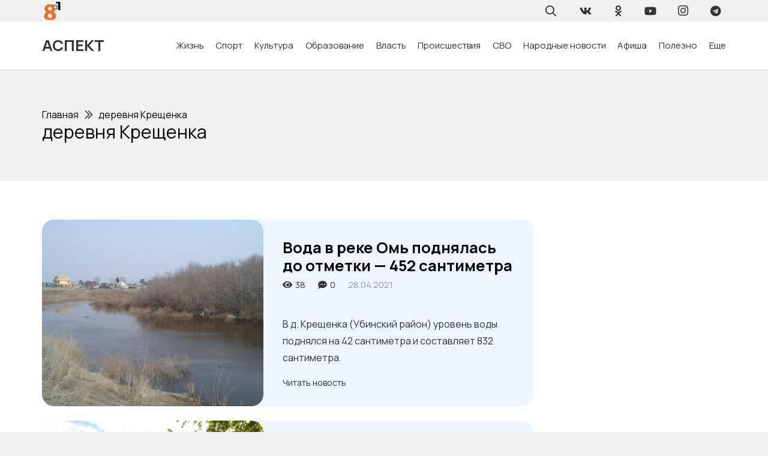

--- FILE ---
content_type: text/html; charset=UTF-8
request_url: https://8plus1.ru/tag/derevnya-kreshhenka/
body_size: 103738
content:
<!DOCTYPE HTML>
<html lang="ru-RU">
<head>
	<meta charset="UTF-8">
	<meta name='robots' content='index, follow, max-image-preview:large, max-snippet:-1, max-video-preview:-1' />

	<!-- This site is optimized with the Yoast SEO Premium plugin v21.5 (Yoast SEO v22.7) - https://yoast.com/wordpress/plugins/seo/ -->
	<title>деревня Крещенка: актуальные события в Барабинске и Куйбышеве - Новостной портал &laquo; Восемь плюс один &raquo;</title>
	<meta name="description" content="Новости на тему &laquo; деревня Крещенка &raquo; ." />
	<link rel="canonical" href="https://8plus1.ru/tag/derevnya-kreshhenka/" />
	<meta property="og:locale" content="ru_RU" />
	<meta property="og:type" content="article" />
	<meta property="og:title" content="деревня Крещенка архивы" />
	<meta property="og:description" content="Новости на тему &laquo; деревня Крещенка &raquo; ." />
	<meta property="og:url" content="https://8plus1.ru/tag/derevnya-kreshhenka/" />
	<meta property="og:site_name" content="Восемь плюс один" />
	<meta name="twitter:card" content="summary_large_image" />
	<script type="application/ld+json" class="yoast-schema-graph">{"@context":"https://schema.org","@graph":[{"@type":"CollectionPage","@id":"https://8plus1.ru/tag/derevnya-kreshhenka/","url":"https://8plus1.ru/tag/derevnya-kreshhenka/","name":"деревня Крещенка: актуальные события в Барабинске и Куйбышеве - Новостной портал &laquo; Восемь плюс один &raquo;","isPartOf":{"@id":"https://8plus1.ru/#website"},"primaryImageOfPage":{"@id":"https://8plus1.ru/tag/derevnya-kreshhenka/#primaryimage"},"image":{"@id":"https://8plus1.ru/tag/derevnya-kreshhenka/#primaryimage"},"thumbnailUrl":"https://8plus1.ru/wp-content/uploads/Om-16-e1619605849426.jpg","description":"Новости на тему &laquo; деревня Крещенка &raquo; .","breadcrumb":{"@id":"https://8plus1.ru/tag/derevnya-kreshhenka/#breadcrumb"},"inLanguage":"ru-RU"},{"@type":"ImageObject","inLanguage":"ru-RU","@id":"https://8plus1.ru/tag/derevnya-kreshhenka/#primaryimage","url":"https://8plus1.ru/wp-content/uploads/Om-16-e1619605849426.jpg","contentUrl":"https://8plus1.ru/wp-content/uploads/Om-16-e1619605849426.jpg","width":740,"height":416},{"@type":"BreadcrumbList","@id":"https://8plus1.ru/tag/derevnya-kreshhenka/#breadcrumb","itemListElement":[{"@type":"ListItem","position":1,"name":"Главная","item":"https://8plus1.ru/"},{"@type":"ListItem","position":2,"name":"деревня Крещенка"}]},{"@type":"WebSite","@id":"https://8plus1.ru/#website","url":"https://8plus1.ru/","name":"Восемь плюс один","description":"Городской портал &quot;Аспект&quot;","potentialAction":[{"@type":"SearchAction","target":{"@type":"EntryPoint","urlTemplate":"https://8plus1.ru/?s={search_term_string}"},"query-input":"required name=search_term_string"}],"inLanguage":"ru-RU"}]}</script>
	<!-- / Yoast SEO Premium plugin. -->


<link rel='dns-prefetch' href='//fonts.googleapis.com' />
<meta name="viewport" content="width=device-width, initial-scale=1">
<meta name="SKYPE_TOOLBAR" content="SKYPE_TOOLBAR_PARSER_COMPATIBLE">
<meta name="theme-color" content="#f1f1f1">
<script>
window._wpemojiSettings = {"baseUrl":"https:\/\/s.w.org\/images\/core\/emoji\/14.0.0\/72x72\/","ext":".png","svgUrl":"https:\/\/s.w.org\/images\/core\/emoji\/14.0.0\/svg\/","svgExt":".svg","source":{"concatemoji":"https:\/\/8plus1.ru\/wp-includes\/js\/wp-emoji-release.min.js?ver=6.4.2"}};
/*! This file is auto-generated */
!function(i,n){var o,s,e;function c(e){try{var t={supportTests:e,timestamp:(new Date).valueOf()};sessionStorage.setItem(o,JSON.stringify(t))}catch(e){}}function p(e,t,n){e.clearRect(0,0,e.canvas.width,e.canvas.height),e.fillText(t,0,0);var t=new Uint32Array(e.getImageData(0,0,e.canvas.width,e.canvas.height).data),r=(e.clearRect(0,0,e.canvas.width,e.canvas.height),e.fillText(n,0,0),new Uint32Array(e.getImageData(0,0,e.canvas.width,e.canvas.height).data));return t.every(function(e,t){return e===r[t]})}function u(e,t,n){switch(t){case"flag":return n(e,"\ud83c\udff3\ufe0f\u200d\u26a7\ufe0f","\ud83c\udff3\ufe0f\u200b\u26a7\ufe0f")?!1:!n(e,"\ud83c\uddfa\ud83c\uddf3","\ud83c\uddfa\u200b\ud83c\uddf3")&&!n(e,"\ud83c\udff4\udb40\udc67\udb40\udc62\udb40\udc65\udb40\udc6e\udb40\udc67\udb40\udc7f","\ud83c\udff4\u200b\udb40\udc67\u200b\udb40\udc62\u200b\udb40\udc65\u200b\udb40\udc6e\u200b\udb40\udc67\u200b\udb40\udc7f");case"emoji":return!n(e,"\ud83e\udef1\ud83c\udffb\u200d\ud83e\udef2\ud83c\udfff","\ud83e\udef1\ud83c\udffb\u200b\ud83e\udef2\ud83c\udfff")}return!1}function f(e,t,n){var r="undefined"!=typeof WorkerGlobalScope&&self instanceof WorkerGlobalScope?new OffscreenCanvas(300,150):i.createElement("canvas"),a=r.getContext("2d",{willReadFrequently:!0}),o=(a.textBaseline="top",a.font="600 32px Arial",{});return e.forEach(function(e){o[e]=t(a,e,n)}),o}function t(e){var t=i.createElement("script");t.src=e,t.defer=!0,i.head.appendChild(t)}"undefined"!=typeof Promise&&(o="wpEmojiSettingsSupports",s=["flag","emoji"],n.supports={everything:!0,everythingExceptFlag:!0},e=new Promise(function(e){i.addEventListener("DOMContentLoaded",e,{once:!0})}),new Promise(function(t){var n=function(){try{var e=JSON.parse(sessionStorage.getItem(o));if("object"==typeof e&&"number"==typeof e.timestamp&&(new Date).valueOf()<e.timestamp+604800&&"object"==typeof e.supportTests)return e.supportTests}catch(e){}return null}();if(!n){if("undefined"!=typeof Worker&&"undefined"!=typeof OffscreenCanvas&&"undefined"!=typeof URL&&URL.createObjectURL&&"undefined"!=typeof Blob)try{var e="postMessage("+f.toString()+"("+[JSON.stringify(s),u.toString(),p.toString()].join(",")+"));",r=new Blob([e],{type:"text/javascript"}),a=new Worker(URL.createObjectURL(r),{name:"wpTestEmojiSupports"});return void(a.onmessage=function(e){c(n=e.data),a.terminate(),t(n)})}catch(e){}c(n=f(s,u,p))}t(n)}).then(function(e){for(var t in e)n.supports[t]=e[t],n.supports.everything=n.supports.everything&&n.supports[t],"flag"!==t&&(n.supports.everythingExceptFlag=n.supports.everythingExceptFlag&&n.supports[t]);n.supports.everythingExceptFlag=n.supports.everythingExceptFlag&&!n.supports.flag,n.DOMReady=!1,n.readyCallback=function(){n.DOMReady=!0}}).then(function(){return e}).then(function(){var e;n.supports.everything||(n.readyCallback(),(e=n.source||{}).concatemoji?t(e.concatemoji):e.wpemoji&&e.twemoji&&(t(e.twemoji),t(e.wpemoji)))}))}((window,document),window._wpemojiSettings);
</script>
<style id='wp-emoji-styles-inline-css'>

	img.wp-smiley, img.emoji {
		display: inline !important;
		border: none !important;
		box-shadow: none !important;
		height: 1em !important;
		width: 1em !important;
		margin: 0 0.07em !important;
		vertical-align: -0.1em !important;
		background: none !important;
		padding: 0 !important;
	}
</style>
<link rel='stylesheet' id='dashicons-css' href='https://8plus1.ru/wp-includes/css/dashicons.min.css?ver=6.4.2' media='all' />
<link rel='stylesheet' id='post-views-counter-frontend-css' href='https://8plus1.ru/wp-content/plugins/post-views-counter/css/frontend.min.css?ver=1.4.6' media='all' />
<link rel='stylesheet' id='us-fonts-css' href='https://fonts.googleapis.com/css?family=Montserrat%3A400%2C700%7CManrope%3A400%2C700&#038;display=swap&#038;ver=6.4.2' media='all' />
<link rel='stylesheet' id='us-style-css' href='https://8plus1.ru/wp-content/themes/Impreza/css/style.min.css?ver=8.18.3' media='all' />
<link rel='stylesheet' id='theme-style-css' href='https://8plus1.ru/wp-content/themes/Impreza-child/style.css?ver=8.18.3' media='all' />
<script src="https://8plus1.ru/wp-content/plugins/wp-yandex-metrika/assets/YmEc.min.js?ver=1.2.0" id="wp-yandex-metrika_YmEc-js"></script>
<script id="wp-yandex-metrika_YmEc-js-after">
window.tmpwpym={datalayername:'dataLayer',counters:JSON.parse('[{"number":"20532262","webvisor":"1"}]'),targets:JSON.parse('[]')};
</script>
<script src="https://8plus1.ru/wp-includes/js/jquery/jquery.min.js?ver=3.7.1" id="jquery-core-js"></script>
<script src="https://8plus1.ru/wp-content/plugins/wp-yandex-metrika/assets/frontend.min.js?ver=1.2.0" id="wp-yandex-metrika_frontend-js"></script>
<meta name="verification" content="f612c7d25f5690ad41496fcfdbf8d1" /><link rel="apple-touch-icon" sizes="180x180" href="/wp-content/uploads/fbrfg/apple-touch-icon.png">
<link rel="icon" type="image/png" sizes="32x32" href="/wp-content/uploads/fbrfg/favicon-32x32.png">
<link rel="icon" type="image/png" sizes="16x16" href="/wp-content/uploads/fbrfg/favicon-16x16.png">
<link rel="manifest" href="/wp-content/uploads/fbrfg/site.webmanifest">
<link rel="mask-icon" href="/wp-content/uploads/fbrfg/safari-pinned-tab.svg" color="#5bbad5">
<link rel="shortcut icon" href="/wp-content/uploads/fbrfg/favicon.ico">
<meta name="msapplication-TileColor" content="#da532c">
<meta name="msapplication-config" content="/wp-content/uploads/fbrfg/browserconfig.xml">
<meta name="theme-color" content="#ffffff">		<script>
			if ( ! /Android|webOS|iPhone|iPad|iPod|BlackBerry|IEMobile|Opera Mini/i.test( navigator.userAgent ) ) {
				var root = document.getElementsByTagName( 'html' )[ 0 ]
				root.className += " no-touch";
			}
		</script>
		        <!-- Yandex.Metrica counter -->
        <script type="text/javascript">
            (function (m, e, t, r, i, k, a) {
                m[i] = m[i] || function () {
                    (m[i].a = m[i].a || []).push(arguments)
                };
                m[i].l = 1 * new Date();
                k = e.createElement(t), a = e.getElementsByTagName(t)[0], k.async = 1, k.src = r, a.parentNode.insertBefore(k, a)
            })

            (window, document, "script", "https://mc.yandex.ru/metrika/tag.js", "ym");

            ym("20532262", "init", {
                clickmap: true,
                trackLinks: true,
                accurateTrackBounce: true,
                webvisor: true,
                ecommerce: "dataLayer",
                params: {
                    __ym: {
                        "ymCmsPlugin": {
                            "cms": "wordpress",
                            "cmsVersion":"6.4",
                            "pluginVersion": "1.2.0",
                            "ymCmsRip": "1555607566"
                        }
                    }
                }
            });
        </script>
        <!-- /Yandex.Metrica counter -->
        <link rel="icon" href="https://8plus1.ru/wp-content/uploads/cropped-logo-dlya-sajta-kataloga-450x450.png" sizes="32x32" />
<link rel="icon" href="https://8plus1.ru/wp-content/uploads/cropped-logo-dlya-sajta-kataloga-450x450.png" sizes="192x192" />
<link rel="apple-touch-icon" href="https://8plus1.ru/wp-content/uploads/cropped-logo-dlya-sajta-kataloga-450x450.png" />
<meta name="msapplication-TileImage" content="https://8plus1.ru/wp-content/uploads/cropped-logo-dlya-sajta-kataloga-450x450.png" />
		<style id="wp-custom-css">
			.content-block img{
	border-radius: 1.25rem;
}

blockquote{
	border: 1px solid #f5f5f5;
  padding: 10px 10px 10px 47px;
	border-radius: 1.25rem;
	font-size: 1.1rem;
	
}

.bg-gradient-1{
	background: linear-gradient(
    to right,
    #EFF5FF,
    rgba(239, 245, 255, 0.8),
    rgba(255, 255, 255, 0)
  );
}

.shadow-1{
box-shadow: 0 5px 30px -10px rgba(49,94,251,.3);
}		</style>
				<style id="us-icon-fonts">@font-face{font-display:block;font-style:normal;font-family:"fontawesome";font-weight:900;src:url("https://8plus1.ru/wp-content/themes/Impreza/fonts/fa-solid-900.woff2?ver=8.18.3") format("woff2"),url("https://8plus1.ru/wp-content/themes/Impreza/fonts/fa-solid-900.woff?ver=8.18.3") format("woff")}.fas{font-family:"fontawesome";font-weight:900}@font-face{font-display:block;font-style:normal;font-family:"fontawesome";font-weight:400;src:url("https://8plus1.ru/wp-content/themes/Impreza/fonts/fa-regular-400.woff2?ver=8.18.3") format("woff2"),url("https://8plus1.ru/wp-content/themes/Impreza/fonts/fa-regular-400.woff?ver=8.18.3") format("woff")}.far{font-family:"fontawesome";font-weight:400}@font-face{font-display:block;font-style:normal;font-family:"fontawesome";font-weight:300;src:url("https://8plus1.ru/wp-content/themes/Impreza/fonts/fa-light-300.woff2?ver=8.18.3") format("woff2"),url("https://8plus1.ru/wp-content/themes/Impreza/fonts/fa-light-300.woff?ver=8.18.3") format("woff")}.fal{font-family:"fontawesome";font-weight:300}@font-face{font-display:block;font-style:normal;font-family:"Font Awesome 5 Duotone";font-weight:900;src:url("https://8plus1.ru/wp-content/themes/Impreza/fonts/fa-duotone-900.woff2?ver=8.18.3") format("woff2"),url("https://8plus1.ru/wp-content/themes/Impreza/fonts/fa-duotone-900.woff?ver=8.18.3") format("woff")}.fad{font-family:"Font Awesome 5 Duotone";font-weight:900}.fad{position:relative}.fad:before{position:absolute}.fad:after{opacity:0.4}@font-face{font-display:block;font-style:normal;font-family:"Font Awesome 5 Brands";font-weight:400;src:url("https://8plus1.ru/wp-content/themes/Impreza/fonts/fa-brands-400.woff2?ver=8.18.3") format("woff2"),url("https://8plus1.ru/wp-content/themes/Impreza/fonts/fa-brands-400.woff?ver=8.18.3") format("woff")}.fab{font-family:"Font Awesome 5 Brands";font-weight:400}@font-face{font-display:block;font-style:normal;font-family:"Material Icons";font-weight:400;src:url("https://8plus1.ru/wp-content/themes/Impreza/fonts/material-icons.woff2?ver=8.18.3") format("woff2"),url("https://8plus1.ru/wp-content/themes/Impreza/fonts/material-icons.woff?ver=8.18.3") format("woff")}.material-icons{font-family:"Material Icons";font-weight:400}</style>
				<style id="us-theme-options-css">:root{--color-header-middle-bg:#ffffff;--color-header-middle-bg-grad:#ffffff;--color-header-middle-text:#333333;--color-header-middle-text-hover:#000000;--color-header-transparent-bg:transparent;--color-header-transparent-bg-grad:transparent;--color-header-transparent-text:rgba(255,255,255,0.66);--color-header-transparent-text-hover:#ffffff;--color-chrome-toolbar:#f1f1f1;--color-chrome-toolbar-grad:#f1f1f1;--color-header-top-bg:#f1f1f1;--color-header-top-bg-grad:#f1f1f1;--color-header-top-text:#333333;--color-header-top-text-hover:#000000;--color-header-top-transparent-bg:rgba(0,0,0,0.2);--color-header-top-transparent-bg-grad:rgba(0,0,0,0.2);--color-header-top-transparent-text:rgba(255,255,255,0.66);--color-header-top-transparent-text-hover:#fff;--color-content-bg:#ffffff;--color-content-bg-grad:#ffffff;--color-content-bg-alt:#f1f1f1;--color-content-bg-alt-grad:#f1f1f1;--color-content-border:#dddddd;--color-content-heading:#000000;--color-content-heading-grad:#000000;--color-content-text:#333333;--color-content-link:#000000;--color-content-link-hover:#000000;--color-content-primary:#000000;--color-content-primary-grad:#000000;--color-content-secondary:#333333;--color-content-secondary-grad:#333333;--color-content-faded:#999999;--color-content-overlay:rgba(0,0,0,0.75);--color-content-overlay-grad:rgba(0,0,0,0.75);--color-alt-content-bg:#333333;--color-alt-content-bg-grad:#333333;--color-alt-content-bg-alt:#000000;--color-alt-content-bg-alt-grad:#000000;--color-alt-content-border:#444444;--color-alt-content-heading:#ffffff;--color-alt-content-heading-grad:#ffffff;--color-alt-content-text:#999999;--color-alt-content-link:#ffffff;--color-alt-content-link-hover:#ffffff;--color-alt-content-primary:#ffffff;--color-alt-content-primary-grad:#ffffff;--color-alt-content-secondary:#f1f1f1;--color-alt-content-secondary-grad:#f1f1f1;--color-alt-content-faded:#666666;--color-alt-content-overlay:rgba(51,51,51,0.80);--color-alt-content-overlay-grad:rgba(51,51,51,0.80);--color-footer-bg:#ffffff;--color-footer-bg-grad:#ffffff;--color-footer-bg-alt:#f1f1f1;--color-footer-bg-alt-grad:#f1f1f1;--color-footer-border:#dddddd;--color-footer-heading:#999999;--color-footer-heading-grad:#999999;--color-footer-text:#999999;--color-footer-link:#000000;--color-footer-link-hover:#000000;--color-subfooter-bg:#ffffff;--color-subfooter-bg-grad:#ffffff;--color-subfooter-bg-alt:#f1f1f1;--color-subfooter-bg-alt-grad:#f1f1f1;--color-subfooter-border:#dddddd;--color-subfooter-heading:#999999;--color-subfooter-heading-grad:#999999;--color-subfooter-text:#999999;--color-subfooter-link:#000000;--color-subfooter-link-hover:#000000;--color-content-primary-faded:rgba(0,0,0,0.15);--box-shadow:0 5px 15px rgba(0,0,0,.15);--box-shadow-up:0 -5px 15px rgba(0,0,0,.15);--site-canvas-width:1300px;--site-content-width:1140px;--text-block-margin-bottom:0rem;--inputs-font-size:1rem;--inputs-height:2.8rem;--inputs-padding:0.8rem;--inputs-border-width:0px;--inputs-text-color:var(--color-content-text)}:root{--font-family:Manrope,sans-serif;--font-size:16px;--line-height:28px;--font-weight:400;--bold-font-weight:700;--text-transform:none;--font-style:normal;--letter-spacing:0em;--h1-font-family:Manrope,sans-serif;--h1-font-size:calc(32px + 2vw);--h1-line-height:1.2;--h1-font-weight:400;--h1-bold-font-weight:700;--h1-text-transform:none;--h1-font-style:normal;--h1-letter-spacing:0em;--h1-margin-bottom:1.5rem;--h2-font-family:var(--h1-font-family);--h2-font-size:calc(22px + 1.3vw);--h2-line-height:1.2;--h2-font-weight:var(--h1-font-weight);--h2-bold-font-weight:var(--h1-bold-font-weight);--h2-text-transform:var(--h1-text-transform);--h2-font-style:var(--h1-font-style);--h2-letter-spacing:0em;--h2-margin-bottom:1.5rem;--h3-font-family:var(--h1-font-family);--h3-font-size:calc(19px + 1vw);--h3-line-height:1.2;--h3-font-weight:var(--h1-font-weight);--h3-bold-font-weight:var(--h1-bold-font-weight);--h3-text-transform:var(--h1-text-transform);--h3-font-style:var(--h1-font-style);--h3-letter-spacing:0em;--h3-margin-bottom:1.5rem;--h4-font-family:var(--h1-font-family);--h4-font-size:calc(17px + 0.9vw);--h4-line-height:1.2;--h4-font-weight:var(--h1-font-weight);--h4-bold-font-weight:var(--h1-bold-font-weight);--h4-text-transform:var(--h1-text-transform);--h4-font-style:var(--h1-font-style);--h4-letter-spacing:0em;--h4-margin-bottom:1.5rem;--h5-font-family:var(--h1-font-family);--h5-font-size:calc(16px + 0.8vw);--h5-line-height:1.2;--h5-font-weight:var(--h1-font-weight);--h5-bold-font-weight:var(--h1-bold-font-weight);--h5-text-transform:var(--h1-text-transform);--h5-font-style:var(--h1-font-style);--h5-letter-spacing:0em;--h5-margin-bottom:1.5rem;--h6-font-family:var(--h1-font-family);--h6-font-size:calc(15px + 0.8vw);--h6-line-height:1.2;--h6-font-weight:var(--h1-font-weight);--h6-bold-font-weight:var(--h1-bold-font-weight);--h6-text-transform:var(--h1-text-transform);--h6-font-style:var(--h1-font-style);--h6-letter-spacing:0em;--h6-margin-bottom:1.5rem}h1{font-family:var(--h1-font-family,inherit);font-weight:var(--h1-font-weight,inherit);font-size:var(--h1-font-size,inherit);font-style:var(--h1-font-style,inherit);line-height:var(--h1-line-height,1.4);letter-spacing:var(--h1-letter-spacing,inherit);text-transform:var(--h1-text-transform,inherit);margin-bottom:var(--h1-margin-bottom,1.5rem)}h1>strong{font-weight:var(--h1-bold-font-weight,bold)}h2{font-family:var(--h2-font-family,inherit);font-weight:var(--h2-font-weight,inherit);font-size:var(--h2-font-size,inherit);font-style:var(--h2-font-style,inherit);line-height:var(--h2-line-height,1.4);letter-spacing:var(--h2-letter-spacing,inherit);text-transform:var(--h2-text-transform,inherit);margin-bottom:var(--h2-margin-bottom,1.5rem)}h2>strong{font-weight:var(--h2-bold-font-weight,bold)}h3{font-family:var(--h3-font-family,inherit);font-weight:var(--h3-font-weight,inherit);font-size:var(--h3-font-size,inherit);font-style:var(--h3-font-style,inherit);line-height:var(--h3-line-height,1.4);letter-spacing:var(--h3-letter-spacing,inherit);text-transform:var(--h3-text-transform,inherit);margin-bottom:var(--h3-margin-bottom,1.5rem)}h3>strong{font-weight:var(--h3-bold-font-weight,bold)}h4{font-family:var(--h4-font-family,inherit);font-weight:var(--h4-font-weight,inherit);font-size:var(--h4-font-size,inherit);font-style:var(--h4-font-style,inherit);line-height:var(--h4-line-height,1.4);letter-spacing:var(--h4-letter-spacing,inherit);text-transform:var(--h4-text-transform,inherit);margin-bottom:var(--h4-margin-bottom,1.5rem)}h4>strong{font-weight:var(--h4-bold-font-weight,bold)}h5{font-family:var(--h5-font-family,inherit);font-weight:var(--h5-font-weight,inherit);font-size:var(--h5-font-size,inherit);font-style:var(--h5-font-style,inherit);line-height:var(--h5-line-height,1.4);letter-spacing:var(--h5-letter-spacing,inherit);text-transform:var(--h5-text-transform,inherit);margin-bottom:var(--h5-margin-bottom,1.5rem)}h5>strong{font-weight:var(--h5-bold-font-weight,bold)}h6{font-family:var(--h6-font-family,inherit);font-weight:var(--h6-font-weight,inherit);font-size:var(--h6-font-size,inherit);font-style:var(--h6-font-style,inherit);line-height:var(--h6-line-height,1.4);letter-spacing:var(--h6-letter-spacing,inherit);text-transform:var(--h6-text-transform,inherit);margin-bottom:var(--h6-margin-bottom,1.5rem)}h6>strong{font-weight:var(--h6-bold-font-weight,bold)}body{background:var(--color-content-bg-alt)}@media (max-width:1220px){.l-main .aligncenter{max-width:calc(100vw - 5rem)}}@media (min-width:1381px){body.usb_preview .hide_on_default{opacity:0.25!important}.vc_hidden-lg,body:not(.usb_preview) .hide_on_default{display:none!important}.default_align_left{text-align:left;justify-content:flex-start}.default_align_right{text-align:right;justify-content:flex-end}.default_align_center{text-align:center;justify-content:center}.default_align_justify{justify-content:space-between}.w-hwrapper>.default_align_justify,.default_align_justify>.w-btn{width:100%}}@media (min-width:1025px) and (max-width:1380px){body.usb_preview .hide_on_laptops{opacity:0.25!important}.vc_hidden-md,body:not(.usb_preview) .hide_on_laptops{display:none!important}.laptops_align_left{text-align:left;justify-content:flex-start}.laptops_align_right{text-align:right;justify-content:flex-end}.laptops_align_center{text-align:center;justify-content:center}.laptops_align_justify{justify-content:space-between}.w-hwrapper>.laptops_align_justify,.laptops_align_justify>.w-btn{width:100%}.g-cols.via_grid[style*="--laptops-gap"]{grid-gap:var(--laptops-gap,3rem)}}@media (min-width:601px) and (max-width:1024px){body.usb_preview .hide_on_tablets{opacity:0.25!important}.vc_hidden-sm,body:not(.usb_preview) .hide_on_tablets{display:none!important}.tablets_align_left{text-align:left;justify-content:flex-start}.tablets_align_right{text-align:right;justify-content:flex-end}.tablets_align_center{text-align:center;justify-content:center}.tablets_align_justify{justify-content:space-between}.w-hwrapper>.tablets_align_justify,.tablets_align_justify>.w-btn{width:100%}.g-cols.via_grid[style*="--tablets-gap"]{grid-gap:var(--tablets-gap,3rem)}}@media (max-width:600px){body.usb_preview .hide_on_mobiles{opacity:0.25!important}.vc_hidden-xs,body:not(.usb_preview) .hide_on_mobiles{display:none!important}.mobiles_align_left{text-align:left;justify-content:flex-start}.mobiles_align_right{text-align:right;justify-content:flex-end}.mobiles_align_center{text-align:center;justify-content:center}.mobiles_align_justify{justify-content:space-between}.w-hwrapper>.mobiles_align_justify,.mobiles_align_justify>.w-btn{width:100%}.w-hwrapper.stack_on_mobiles{display:block}.w-hwrapper.stack_on_mobiles>*{display:block;margin:0 0 var(--hwrapper-gap,1.2rem)}.w-hwrapper.stack_on_mobiles>:last-child{margin-bottom:0}.g-cols.via_grid[style*="--mobiles-gap"]{grid-gap:var(--mobiles-gap,1.5rem)}}@media (max-width:1380px){.g-cols.laptops-cols_1{grid-template-columns:100%}.g-cols.laptops-cols_1.reversed>div:last-of-type{order:-1}.g-cols.laptops-cols_2{grid-template-columns:repeat(2,1fr)}.g-cols.laptops-cols_3{grid-template-columns:repeat(3,1fr)}.g-cols.laptops-cols_4{grid-template-columns:repeat(4,1fr)}.g-cols.laptops-cols_5{grid-template-columns:repeat(5,1fr)}.g-cols.laptops-cols_6{grid-template-columns:repeat(6,1fr)}.g-cols.laptops-cols_1-2{grid-template-columns:1fr 2fr}.g-cols.laptops-cols_2-1{grid-template-columns:2fr 1fr}.g-cols.laptops-cols_2-3{grid-template-columns:2fr 3fr}.g-cols.laptops-cols_3-2{grid-template-columns:3fr 2fr}.g-cols.laptops-cols_1-3{grid-template-columns:1fr 3fr}.g-cols.laptops-cols_3-1{grid-template-columns:3fr 1fr}.g-cols.laptops-cols_1-4{grid-template-columns:1fr 4fr}.g-cols.laptops-cols_4-1{grid-template-columns:4fr 1fr}.g-cols.laptops-cols_1-5{grid-template-columns:1fr 5fr}.g-cols.laptops-cols_5-1{grid-template-columns:5fr 1fr}.g-cols.laptops-cols_1-2-1{grid-template-columns:1fr 2fr 1fr}.g-cols.laptops-cols_1-3-1{grid-template-columns:1fr 3fr 1fr}.g-cols.laptops-cols_1-4-1{grid-template-columns:1fr 4fr 1fr}}@media (max-width:1024px){.g-cols.tablets-cols_1{grid-template-columns:100%}.g-cols.tablets-cols_1.reversed>div:last-of-type{order:-1}.g-cols.tablets-cols_2{grid-template-columns:repeat(2,1fr)}.g-cols.tablets-cols_3{grid-template-columns:repeat(3,1fr)}.g-cols.tablets-cols_4{grid-template-columns:repeat(4,1fr)}.g-cols.tablets-cols_5{grid-template-columns:repeat(5,1fr)}.g-cols.tablets-cols_6{grid-template-columns:repeat(6,1fr)}.g-cols.tablets-cols_1-2{grid-template-columns:1fr 2fr}.g-cols.tablets-cols_2-1{grid-template-columns:2fr 1fr}.g-cols.tablets-cols_2-3{grid-template-columns:2fr 3fr}.g-cols.tablets-cols_3-2{grid-template-columns:3fr 2fr}.g-cols.tablets-cols_1-3{grid-template-columns:1fr 3fr}.g-cols.tablets-cols_3-1{grid-template-columns:3fr 1fr}.g-cols.tablets-cols_1-4{grid-template-columns:1fr 4fr}.g-cols.tablets-cols_4-1{grid-template-columns:4fr 1fr}.g-cols.tablets-cols_1-5{grid-template-columns:1fr 5fr}.g-cols.tablets-cols_5-1{grid-template-columns:5fr 1fr}.g-cols.tablets-cols_1-2-1{grid-template-columns:1fr 2fr 1fr}.g-cols.tablets-cols_1-3-1{grid-template-columns:1fr 3fr 1fr}.g-cols.tablets-cols_1-4-1{grid-template-columns:1fr 4fr 1fr}}@media (max-width:600px){.g-cols.mobiles-cols_1{grid-template-columns:100%}.g-cols.mobiles-cols_1.reversed>div:last-of-type{order:-1}.g-cols.mobiles-cols_2{grid-template-columns:repeat(2,1fr)}.g-cols.mobiles-cols_3{grid-template-columns:repeat(3,1fr)}.g-cols.mobiles-cols_4{grid-template-columns:repeat(4,1fr)}.g-cols.mobiles-cols_5{grid-template-columns:repeat(5,1fr)}.g-cols.mobiles-cols_6{grid-template-columns:repeat(6,1fr)}.g-cols.mobiles-cols_1-2{grid-template-columns:1fr 2fr}.g-cols.mobiles-cols_2-1{grid-template-columns:2fr 1fr}.g-cols.mobiles-cols_2-3{grid-template-columns:2fr 3fr}.g-cols.mobiles-cols_3-2{grid-template-columns:3fr 2fr}.g-cols.mobiles-cols_1-3{grid-template-columns:1fr 3fr}.g-cols.mobiles-cols_3-1{grid-template-columns:3fr 1fr}.g-cols.mobiles-cols_1-4{grid-template-columns:1fr 4fr}.g-cols.mobiles-cols_4-1{grid-template-columns:4fr 1fr}.g-cols.mobiles-cols_1-5{grid-template-columns:1fr 5fr}.g-cols.mobiles-cols_5-1{grid-template-columns:5fr 1fr}.g-cols.mobiles-cols_1-2-1{grid-template-columns:1fr 2fr 1fr}.g-cols.mobiles-cols_1-3-1{grid-template-columns:1fr 3fr 1fr}.g-cols.mobiles-cols_1-4-1{grid-template-columns:1fr 4fr 1fr}.g-cols:not([style*="--gap"]){grid-gap:1.5rem}}@media (max-width:599px){.l-canvas{overflow:hidden}.g-cols.stacking_default.reversed>div:last-of-type{order:-1}.g-cols.stacking_default.via_flex>div:not([class*="vc_col-xs"]){width:100%;margin:0 0 1.5rem}.g-cols.stacking_default.via_grid.mobiles-cols_1{grid-template-columns:100%}.g-cols.stacking_default.via_flex.type_boxes>div,.g-cols.stacking_default.via_flex.reversed>div:first-child,.g-cols.stacking_default.via_flex:not(.reversed)>div:last-child,.g-cols.stacking_default.via_flex>div.has_bg_color{margin-bottom:0}.g-cols.stacking_default.via_flex.type_default>.wpb_column.stretched{margin-left:-1rem;margin-right:-1rem}.g-cols.stacking_default.via_grid.mobiles-cols_1>.wpb_column.stretched,.g-cols.stacking_default.via_flex.type_boxes>.wpb_column.stretched{margin-left:-2.5rem;margin-right:-2.5rem;width:auto}.vc_column-inner.type_sticky>.wpb_wrapper,.vc_column_container.type_sticky>.vc_column-inner{top:0!important}}@media (min-width:600px){body:not(.rtl) .l-section.for_sidebar.at_left>div>.l-sidebar,.rtl .l-section.for_sidebar.at_right>div>.l-sidebar{order:-1}.vc_column_container.type_sticky>.vc_column-inner,.vc_column-inner.type_sticky>.wpb_wrapper{position:-webkit-sticky;position:sticky}.l-section.type_sticky{position:-webkit-sticky;position:sticky;top:0;z-index:11;transform:translateZ(0); transition:top 0.3s cubic-bezier(.78,.13,.15,.86) 0.1s}.header_hor .l-header.post_fixed.sticky_auto_hide{z-index:12}.admin-bar .l-section.type_sticky{top:32px}.l-section.type_sticky>.l-section-h{transition:padding-top 0.3s}.header_hor .l-header.pos_fixed:not(.down)~.l-main .l-section.type_sticky:not(:first-of-type){top:var(--header-sticky-height)}.admin-bar.header_hor .l-header.pos_fixed:not(.down)~.l-main .l-section.type_sticky:not(:first-of-type){top:calc( var(--header-sticky-height) + 32px )}.header_hor .l-header.pos_fixed.sticky:not(.down)~.l-main .l-section.type_sticky:first-of-type>.l-section-h{padding-top:var(--header-sticky-height)}.header_hor.headerinpos_bottom .l-header.pos_fixed.sticky:not(.down)~.l-main .l-section.type_sticky:first-of-type>.l-section-h{padding-bottom:var(--header-sticky-height)!important}}@media screen and (min-width:1220px){.g-cols.via_flex.type_default>.wpb_column.stretched:first-of-type{margin-left:calc( var(--site-content-width) / 2 + 0px / 2 + 1.5rem - 50vw)}.g-cols.via_flex.type_default>.wpb_column.stretched:last-of-type{margin-right:calc( var(--site-content-width) / 2 + 0px / 2 + 1.5rem - 50vw)}.l-main .alignfull, .w-separator.width_screen,.g-cols.via_grid>.wpb_column.stretched:first-of-type,.g-cols.via_flex.type_boxes>.wpb_column.stretched:first-of-type{margin-left:calc( var(--site-content-width) / 2 + 0px / 2 - 50vw )}.l-main .alignfull, .w-separator.width_screen,.g-cols.via_grid>.wpb_column.stretched:last-of-type,.g-cols.via_flex.type_boxes>.wpb_column.stretched:last-of-type{margin-right:calc( var(--site-content-width) / 2 + 0px / 2 - 50vw )}}@media (max-width:600px){.w-form-row.for_submit[style*=btn-size-mobiles] .w-btn{font-size:var(--btn-size-mobiles)!important}}a,button,input[type=submit],.ui-slider-handle{outline:none!important}.w-toplink,.w-header-show{background:rgba(0,0,0,0.3)}.no-touch .w-toplink.active:hover,.no-touch .w-header-show:hover{background:var(--color-content-primary-grad)}button[type=submit]:not(.w-btn),input[type=submit]:not(.w-btn),.us-nav-style_1>*,.navstyle_1>.owl-nav button,.us-btn-style_1{font-size:16px;line-height:1.2!important;font-weight:700;font-style:normal;text-transform:none;letter-spacing:0em;border-radius:0.3em;padding:1.0em 2.0em;background:#f26f21;border-color:transparent;color:#ffffff!important}button[type=submit]:not(.w-btn):before,input[type=submit]:not(.w-btn),.us-nav-style_1>*:before,.navstyle_1>.owl-nav button:before,.us-btn-style_1:before{border-width:0px}.no-touch button[type=submit]:not(.w-btn):hover,.no-touch input[type=submit]:not(.w-btn):hover,.us-nav-style_1>span.current,.no-touch .us-nav-style_1>a:hover,.no-touch .navstyle_1>.owl-nav button:hover,.no-touch .us-btn-style_1:hover{background:#c26d3a;border-color:transparent;color:#ffffff!important}.us-nav-style_1>*{min-width:calc(1.2em + 2 * 1.0em)}.us-nav-style_2>*,.navstyle_2>.owl-nav button,.us-btn-style_2{font-size:16px;line-height:1.2!important;font-weight:700;font-style:normal;text-transform:none;letter-spacing:0em;border-radius:0.3em;padding:1.0em 2.0em;background:var(--color-content-border);border-color:transparent;color:var(--color-content-text)!important}.us-nav-style_2>*:before,.navstyle_2>.owl-nav button:before,.us-btn-style_2:before{border-width:0px}.us-nav-style_2>span.current,.no-touch .us-nav-style_2>a:hover,.no-touch .navstyle_2>.owl-nav button:hover,.no-touch .us-btn-style_2:hover{background:var(--color-content-text);border-color:transparent;color:var(--color-content-bg)!important}.us-nav-style_2>*{min-width:calc(1.2em + 2 * 1.0em)}.w-filter.state_desktop.style_drop_default .w-filter-item-title,.select2-selection,select,textarea,input:not([type=submit]){font-weight:400;letter-spacing:0em;border-radius:0.3rem;background:var(--color-content-bg-alt);border-color:var(--color-content-border);color:var(--color-content-text);box-shadow:0px 1px 0px 0px rgba(0,0,0,0.08) inset}.w-filter.state_desktop.style_drop_default .w-filter-item-title:focus,.select2-container--open .select2-selection,select:focus,textarea:focus,input:not([type=submit]):focus{box-shadow:0px 0px 0px 2px var(--color-content-primary)}.w-form-row.move_label .w-form-row-label{font-size:1rem;top:calc(2.8rem/2 + 0px - 0.7em);margin:0 0.8rem;background-color:var(--color-content-bg-alt);color:var(--color-content-text)}.w-form-row.with_icon.move_label .w-form-row-label{margin-left:calc(1.6em + 0.8rem)}.color_alternate input:not([type=submit]),.color_alternate textarea,.color_alternate select,.color_alternate .move_label .w-form-row-label{background:var(--color-alt-content-bg-alt-grad)}.color_footer-top input:not([type=submit]),.color_footer-top textarea,.color_footer-top select,.color_footer-top .w-form-row.move_label .w-form-row-label{background:var(--color-subfooter-bg-alt-grad)}.color_footer-bottom input:not([type=submit]),.color_footer-bottom textarea,.color_footer-bottom select,.color_footer-bottom .w-form-row.move_label .w-form-row-label{background:var(--color-footer-bg-alt-grad)}.color_alternate input:not([type=submit]),.color_alternate textarea,.color_alternate select{border-color:var(--color-alt-content-border)}.color_footer-top input:not([type=submit]),.color_footer-top textarea,.color_footer-top select{border-color:var(--color-subfooter-border)}.color_footer-bottom input:not([type=submit]),.color_footer-bottom textarea,.color_footer-bottom select{border-color:var(--color-footer-border)}.color_alternate input:not([type=submit]),.color_alternate textarea,.color_alternate select,.color_alternate .w-form-row-field>i,.color_alternate .w-form-row-field:after,.color_alternate .widget_search form:after,.color_footer-top input:not([type=submit]),.color_footer-top textarea,.color_footer-top select,.color_footer-top .w-form-row-field>i,.color_footer-top .w-form-row-field:after,.color_footer-top .widget_search form:after,.color_footer-bottom input:not([type=submit]),.color_footer-bottom textarea,.color_footer-bottom select,.color_footer-bottom .w-form-row-field>i,.color_footer-bottom .w-form-row-field:after,.color_footer-bottom .widget_search form:after{color:inherit}.leaflet-default-icon-path{background-image:url(https://8plus1.ru/wp-content/themes/Impreza/common/css/vendor/images/marker-icon.png)}</style>
				<style id="us-current-header-css"> .l-subheader.at_top,.l-subheader.at_top .w-dropdown-list,.l-subheader.at_top .type_mobile .w-nav-list.level_1{background:var(--color-header-top-bg);color:var(--color-header-top-text)}.no-touch .l-subheader.at_top a:hover,.no-touch .l-header.bg_transparent .l-subheader.at_top .w-dropdown.opened a:hover{color:var(--color-header-top-text-hover)}.l-header.bg_transparent:not(.sticky) .l-subheader.at_top{background:var(--color-header-top-transparent-bg);color:var(--color-header-top-transparent-text)}.no-touch .l-header.bg_transparent:not(.sticky) .at_top .w-cart-link:hover,.no-touch .l-header.bg_transparent:not(.sticky) .at_top .w-text a:hover,.no-touch .l-header.bg_transparent:not(.sticky) .at_top .w-html a:hover,.no-touch .l-header.bg_transparent:not(.sticky) .at_top .w-nav>a:hover,.no-touch .l-header.bg_transparent:not(.sticky) .at_top .w-menu a:hover,.no-touch .l-header.bg_transparent:not(.sticky) .at_top .w-search>a:hover,.no-touch .l-header.bg_transparent:not(.sticky) .at_top .w-dropdown a:hover,.no-touch .l-header.bg_transparent:not(.sticky) .at_top .type_desktop .menu-item.level_1:hover>a{color:var(--color-header-top-transparent-text-hover)}.l-subheader.at_middle,.l-subheader.at_middle .w-dropdown-list,.l-subheader.at_middle .type_mobile .w-nav-list.level_1{background:var(--color-header-middle-bg);color:var(--color-header-middle-text)}.no-touch .l-subheader.at_middle a:hover,.no-touch .l-header.bg_transparent .l-subheader.at_middle .w-dropdown.opened a:hover{color:var(--color-header-middle-text-hover)}.l-header.bg_transparent:not(.sticky) .l-subheader.at_middle{background:var(--color-header-transparent-bg);color:var(--color-header-transparent-text)}.no-touch .l-header.bg_transparent:not(.sticky) .at_middle .w-cart-link:hover,.no-touch .l-header.bg_transparent:not(.sticky) .at_middle .w-text a:hover,.no-touch .l-header.bg_transparent:not(.sticky) .at_middle .w-html a:hover,.no-touch .l-header.bg_transparent:not(.sticky) .at_middle .w-nav>a:hover,.no-touch .l-header.bg_transparent:not(.sticky) .at_middle .w-menu a:hover,.no-touch .l-header.bg_transparent:not(.sticky) .at_middle .w-search>a:hover,.no-touch .l-header.bg_transparent:not(.sticky) .at_middle .w-dropdown a:hover,.no-touch .l-header.bg_transparent:not(.sticky) .at_middle .type_desktop .menu-item.level_1:hover>a{color:var(--color-header-transparent-text-hover)}.header_ver .l-header{background:var(--color-header-middle-bg);color:var(--color-header-middle-text)}@media (min-width:1381px){.hidden_for_default{display:none!important}.l-subheader.at_bottom{display:none}.l-header{position:relative;z-index:111;width:100%}.l-subheader{margin:0 auto}.l-subheader.width_full{padding-left:1.5rem;padding-right:1.5rem}.l-subheader-h{display:flex;align-items:center;position:relative;margin:0 auto;max-width:var(--site-content-width,1200px);height:inherit}.w-header-show{display:none}.l-header.pos_fixed{position:fixed;left:0}.l-header.pos_fixed:not(.notransition) .l-subheader{transition-property:transform,background,box-shadow,line-height,height;transition-duration:.3s;transition-timing-function:cubic-bezier(.78,.13,.15,.86)}.headerinpos_bottom.sticky_first_section .l-header.pos_fixed{position:fixed!important}.header_hor .l-header.sticky_auto_hide{transition:transform .3s cubic-bezier(.78,.13,.15,.86) .1s}.header_hor .l-header.sticky_auto_hide.down{transform:translateY(-110%)}.l-header.bg_transparent:not(.sticky) .l-subheader{box-shadow:none!important;background:none}.l-header.bg_transparent~.l-main .l-section.width_full.height_auto:first-of-type>.l-section-h{padding-top:0!important;padding-bottom:0!important}.l-header.pos_static.bg_transparent{position:absolute;left:0}.l-subheader.width_full .l-subheader-h{max-width:none!important}.l-header.shadow_thin .l-subheader.at_middle,.l-header.shadow_thin .l-subheader.at_bottom{box-shadow:0 1px 0 rgba(0,0,0,0.08)}.l-header.shadow_wide .l-subheader.at_middle,.l-header.shadow_wide .l-subheader.at_bottom{box-shadow:0 3px 5px -1px rgba(0,0,0,0.1),0 2px 1px -1px rgba(0,0,0,0.05)}.header_hor .l-subheader-cell>.w-cart{margin-left:0;margin-right:0}:root{--header-height:140px;--header-sticky-height:60px}.l-header:before{content:'140'}.l-header.sticky:before{content:'60'}.l-subheader.at_top{line-height:60px;height:60px}.l-header.sticky .l-subheader.at_top{line-height:0px;height:0px;overflow:hidden}.l-subheader.at_middle{line-height:80px;height:80px}.l-header.sticky .l-subheader.at_middle{line-height:60px;height:60px}.l-subheader.at_bottom{line-height:50px;height:50px}.l-header.sticky .l-subheader.at_bottom{line-height:50px;height:50px}.headerinpos_above .l-header.pos_fixed{overflow:hidden;transition:transform 0.3s;transform:translate3d(0,-100%,0)}.headerinpos_above .l-header.pos_fixed.sticky{overflow:visible;transform:none}.headerinpos_above .l-header.pos_fixed~.l-section>.l-section-h,.headerinpos_above .l-header.pos_fixed~.l-main .l-section:first-of-type>.l-section-h{padding-top:0!important}.headerinpos_below .l-header.pos_fixed:not(.sticky){position:absolute;top:100%}.headerinpos_below .l-header.pos_fixed~.l-main>.l-section:first-of-type>.l-section-h{padding-top:0!important}.headerinpos_below .l-header.pos_fixed~.l-main .l-section.full_height:nth-of-type(2){min-height:100vh}.headerinpos_below .l-header.pos_fixed~.l-main>.l-section:nth-of-type(2)>.l-section-h{padding-top:var(--header-height)}.headerinpos_bottom .l-header.pos_fixed:not(.sticky){position:absolute;top:100vh}.headerinpos_bottom .l-header.pos_fixed~.l-main>.l-section:first-of-type>.l-section-h{padding-top:0!important}.headerinpos_bottom .l-header.pos_fixed~.l-main>.l-section:first-of-type>.l-section-h{padding-bottom:var(--header-height)}.headerinpos_bottom .l-header.pos_fixed.bg_transparent~.l-main .l-section.valign_center:not(.height_auto):first-of-type>.l-section-h{top:calc( var(--header-height) / 2 )}.headerinpos_bottom .l-header.pos_fixed:not(.sticky) .w-cart-dropdown,.headerinpos_bottom .l-header.pos_fixed:not(.sticky) .w-nav.type_desktop .w-nav-list.level_2{bottom:100%;transform-origin:0 100%}.headerinpos_bottom .l-header.pos_fixed:not(.sticky) .w-nav.type_mobile.m_layout_dropdown .w-nav-list.level_1{top:auto;bottom:100%;box-shadow:var(--box-shadow-up)}.headerinpos_bottom .l-header.pos_fixed:not(.sticky) .w-nav.type_desktop .w-nav-list.level_3,.headerinpos_bottom .l-header.pos_fixed:not(.sticky) .w-nav.type_desktop .w-nav-list.level_4{top:auto;bottom:0;transform-origin:0 100%}.headerinpos_bottom .l-header.pos_fixed:not(.sticky) .w-dropdown-list{top:auto;bottom:-0.4em;padding-top:0.4em;padding-bottom:2.4em}.admin-bar .l-header.pos_static.bg_solid~.l-main .l-section.full_height:first-of-type{min-height:calc( 100vh - var(--header-height) - 32px )}.admin-bar .l-header.pos_fixed:not(.sticky_auto_hide)~.l-main .l-section.full_height:not(:first-of-type){min-height:calc( 100vh - var(--header-sticky-height) - 32px )}.admin-bar.headerinpos_below .l-header.pos_fixed~.l-main .l-section.full_height:nth-of-type(2){min-height:calc(100vh - 32px)}}@media (min-width:1025px) and (max-width:1380px){.hidden_for_laptops{display:none!important}.l-subheader.at_bottom{display:none}.l-header{position:relative;z-index:111;width:100%}.l-subheader{margin:0 auto}.l-subheader.width_full{padding-left:1.5rem;padding-right:1.5rem}.l-subheader-h{display:flex;align-items:center;position:relative;margin:0 auto;max-width:var(--site-content-width,1200px);height:inherit}.w-header-show{display:none}.l-header.pos_fixed{position:fixed;left:0}.l-header.pos_fixed:not(.notransition) .l-subheader{transition-property:transform,background,box-shadow,line-height,height;transition-duration:.3s;transition-timing-function:cubic-bezier(.78,.13,.15,.86)}.headerinpos_bottom.sticky_first_section .l-header.pos_fixed{position:fixed!important}.header_hor .l-header.sticky_auto_hide{transition:transform .3s cubic-bezier(.78,.13,.15,.86) .1s}.header_hor .l-header.sticky_auto_hide.down{transform:translateY(-110%)}.l-header.bg_transparent:not(.sticky) .l-subheader{box-shadow:none!important;background:none}.l-header.bg_transparent~.l-main .l-section.width_full.height_auto:first-of-type>.l-section-h{padding-top:0!important;padding-bottom:0!important}.l-header.pos_static.bg_transparent{position:absolute;left:0}.l-subheader.width_full .l-subheader-h{max-width:none!important}.l-header.shadow_thin .l-subheader.at_middle,.l-header.shadow_thin .l-subheader.at_bottom{box-shadow:0 1px 0 rgba(0,0,0,0.08)}.l-header.shadow_wide .l-subheader.at_middle,.l-header.shadow_wide .l-subheader.at_bottom{box-shadow:0 3px 5px -1px rgba(0,0,0,0.1),0 2px 1px -1px rgba(0,0,0,0.05)}.header_hor .l-subheader-cell>.w-cart{margin-left:0;margin-right:0}:root{--header-height:116px;--header-sticky-height:60px}.l-header:before{content:'116'}.l-header.sticky:before{content:'60'}.l-subheader.at_top{line-height:36px;height:36px}.l-header.sticky .l-subheader.at_top{line-height:0px;height:0px;overflow:hidden}.l-subheader.at_middle{line-height:80px;height:80px}.l-header.sticky .l-subheader.at_middle{line-height:60px;height:60px}.l-subheader.at_bottom{line-height:50px;height:50px}.l-header.sticky .l-subheader.at_bottom{line-height:50px;height:50px}.headerinpos_above .l-header.pos_fixed{overflow:hidden;transition:transform 0.3s;transform:translate3d(0,-100%,0)}.headerinpos_above .l-header.pos_fixed.sticky{overflow:visible;transform:none}.headerinpos_above .l-header.pos_fixed~.l-section>.l-section-h,.headerinpos_above .l-header.pos_fixed~.l-main .l-section:first-of-type>.l-section-h{padding-top:0!important}.headerinpos_below .l-header.pos_fixed:not(.sticky){position:absolute;top:100%}.headerinpos_below .l-header.pos_fixed~.l-main>.l-section:first-of-type>.l-section-h{padding-top:0!important}.headerinpos_below .l-header.pos_fixed~.l-main .l-section.full_height:nth-of-type(2){min-height:100vh}.headerinpos_below .l-header.pos_fixed~.l-main>.l-section:nth-of-type(2)>.l-section-h{padding-top:var(--header-height)}.headerinpos_bottom .l-header.pos_fixed:not(.sticky){position:absolute;top:100vh}.headerinpos_bottom .l-header.pos_fixed~.l-main>.l-section:first-of-type>.l-section-h{padding-top:0!important}.headerinpos_bottom .l-header.pos_fixed~.l-main>.l-section:first-of-type>.l-section-h{padding-bottom:var(--header-height)}.headerinpos_bottom .l-header.pos_fixed.bg_transparent~.l-main .l-section.valign_center:not(.height_auto):first-of-type>.l-section-h{top:calc( var(--header-height) / 2 )}.headerinpos_bottom .l-header.pos_fixed:not(.sticky) .w-cart-dropdown,.headerinpos_bottom .l-header.pos_fixed:not(.sticky) .w-nav.type_desktop .w-nav-list.level_2{bottom:100%;transform-origin:0 100%}.headerinpos_bottom .l-header.pos_fixed:not(.sticky) .w-nav.type_mobile.m_layout_dropdown .w-nav-list.level_1{top:auto;bottom:100%;box-shadow:var(--box-shadow-up)}.headerinpos_bottom .l-header.pos_fixed:not(.sticky) .w-nav.type_desktop .w-nav-list.level_3,.headerinpos_bottom .l-header.pos_fixed:not(.sticky) .w-nav.type_desktop .w-nav-list.level_4{top:auto;bottom:0;transform-origin:0 100%}.headerinpos_bottom .l-header.pos_fixed:not(.sticky) .w-dropdown-list{top:auto;bottom:-0.4em;padding-top:0.4em;padding-bottom:2.4em}.admin-bar .l-header.pos_static.bg_solid~.l-main .l-section.full_height:first-of-type{min-height:calc( 100vh - var(--header-height) - 32px )}.admin-bar .l-header.pos_fixed:not(.sticky_auto_hide)~.l-main .l-section.full_height:not(:first-of-type){min-height:calc( 100vh - var(--header-sticky-height) - 32px )}.admin-bar.headerinpos_below .l-header.pos_fixed~.l-main .l-section.full_height:nth-of-type(2){min-height:calc(100vh - 32px)}}@media (min-width:601px) and (max-width:1024px){.hidden_for_tablets{display:none!important}.l-subheader.at_bottom{display:none}.l-header{position:relative;z-index:111;width:100%}.l-subheader{margin:0 auto}.l-subheader.width_full{padding-left:1.5rem;padding-right:1.5rem}.l-subheader-h{display:flex;align-items:center;position:relative;margin:0 auto;max-width:var(--site-content-width,1200px);height:inherit}.w-header-show{display:none}.l-header.pos_fixed{position:fixed;left:0}.l-header.pos_fixed:not(.notransition) .l-subheader{transition-property:transform,background,box-shadow,line-height,height;transition-duration:.3s;transition-timing-function:cubic-bezier(.78,.13,.15,.86)}.headerinpos_bottom.sticky_first_section .l-header.pos_fixed{position:fixed!important}.header_hor .l-header.sticky_auto_hide{transition:transform .3s cubic-bezier(.78,.13,.15,.86) .1s}.header_hor .l-header.sticky_auto_hide.down{transform:translateY(-110%)}.l-header.bg_transparent:not(.sticky) .l-subheader{box-shadow:none!important;background:none}.l-header.bg_transparent~.l-main .l-section.width_full.height_auto:first-of-type>.l-section-h{padding-top:0!important;padding-bottom:0!important}.l-header.pos_static.bg_transparent{position:absolute;left:0}.l-subheader.width_full .l-subheader-h{max-width:none!important}.l-header.shadow_thin .l-subheader.at_middle,.l-header.shadow_thin .l-subheader.at_bottom{box-shadow:0 1px 0 rgba(0,0,0,0.08)}.l-header.shadow_wide .l-subheader.at_middle,.l-header.shadow_wide .l-subheader.at_bottom{box-shadow:0 3px 5px -1px rgba(0,0,0,0.1),0 2px 1px -1px rgba(0,0,0,0.05)}.header_hor .l-subheader-cell>.w-cart{margin-left:0;margin-right:0}:root{--header-height:116px;--header-sticky-height:50px}.l-header:before{content:'116'}.l-header.sticky:before{content:'50'}.l-subheader.at_top{line-height:36px;height:36px}.l-header.sticky .l-subheader.at_top{line-height:0px;height:0px;overflow:hidden}.l-subheader.at_middle{line-height:80px;height:80px}.l-header.sticky .l-subheader.at_middle{line-height:50px;height:50px}.l-subheader.at_bottom{line-height:50px;height:50px}.l-header.sticky .l-subheader.at_bottom{line-height:50px;height:50px}}@media (max-width:600px){.hidden_for_mobiles{display:none!important}.l-subheader.at_top{display:none}.l-subheader.at_bottom{display:none}.l-header{position:relative;z-index:111;width:100%}.l-subheader{margin:0 auto}.l-subheader.width_full{padding-left:1.5rem;padding-right:1.5rem}.l-subheader-h{display:flex;align-items:center;position:relative;margin:0 auto;max-width:var(--site-content-width,1200px);height:inherit}.w-header-show{display:none}.l-header.pos_fixed{position:fixed;left:0}.l-header.pos_fixed:not(.notransition) .l-subheader{transition-property:transform,background,box-shadow,line-height,height;transition-duration:.3s;transition-timing-function:cubic-bezier(.78,.13,.15,.86)}.headerinpos_bottom.sticky_first_section .l-header.pos_fixed{position:fixed!important}.header_hor .l-header.sticky_auto_hide{transition:transform .3s cubic-bezier(.78,.13,.15,.86) .1s}.header_hor .l-header.sticky_auto_hide.down{transform:translateY(-110%)}.l-header.bg_transparent:not(.sticky) .l-subheader{box-shadow:none!important;background:none}.l-header.bg_transparent~.l-main .l-section.width_full.height_auto:first-of-type>.l-section-h{padding-top:0!important;padding-bottom:0!important}.l-header.pos_static.bg_transparent{position:absolute;left:0}.l-subheader.width_full .l-subheader-h{max-width:none!important}.l-header.shadow_thin .l-subheader.at_middle,.l-header.shadow_thin .l-subheader.at_bottom{box-shadow:0 1px 0 rgba(0,0,0,0.08)}.l-header.shadow_wide .l-subheader.at_middle,.l-header.shadow_wide .l-subheader.at_bottom{box-shadow:0 3px 5px -1px rgba(0,0,0,0.1),0 2px 1px -1px rgba(0,0,0,0.05)}.header_hor .l-subheader-cell>.w-cart{margin-left:0;margin-right:0}:root{--header-height:60px;--header-sticky-height:60px}.l-header:before{content:'60'}.l-header.sticky:before{content:'60'}.l-subheader.at_top{line-height:36px;height:36px}.l-header.sticky .l-subheader.at_top{line-height:0px;height:0px;overflow:hidden}.l-subheader.at_middle{line-height:60px;height:60px}.l-header.sticky .l-subheader.at_middle{line-height:60px;height:60px}.l-subheader.at_bottom{line-height:50px;height:50px}.l-header.sticky .l-subheader.at_bottom{line-height:50px;height:50px}}@media (min-width:1381px){.ush_image_1{height:35px!important}.l-header.sticky .ush_image_1{height:35px!important}}@media (min-width:1025px) and (max-width:1380px){.ush_image_1{height:30px!important}.l-header.sticky .ush_image_1{height:30px!important}}@media (min-width:601px) and (max-width:1024px){.ush_image_1{height:25px!important}.l-header.sticky .ush_image_1{height:25px!important}}@media (max-width:600px){.ush_image_1{height:20px!important}.l-header.sticky .ush_image_1{height:20px!important}}.header_hor .ush_menu_1.type_desktop .menu-item.level_1>a:not(.w-btn){padding-left:5px;padding-right:5px}.header_hor .ush_menu_1.type_desktop .menu-item.level_1>a.w-btn{margin-left:5px;margin-right:5px}.header_hor .ush_menu_1.type_desktop.align-edges>.w-nav-list.level_1{margin-left:-5px;margin-right:-5px}.header_ver .ush_menu_1.type_desktop .menu-item.level_1>a:not(.w-btn){padding-top:5px;padding-bottom:5px}.header_ver .ush_menu_1.type_desktop .menu-item.level_1>a.w-btn{margin-top:5px;margin-bottom:5px}.ush_menu_1.type_desktop .menu-item:not(.level_1){font-size:16px}.ush_menu_1.type_mobile .w-nav-anchor.level_1,.ush_menu_1.type_mobile .w-nav-anchor.level_1 + .w-nav-arrow{font-size:15px}.ush_menu_1.type_mobile .w-nav-anchor:not(.level_1),.ush_menu_1.type_mobile .w-nav-anchor:not(.level_1) + .w-nav-arrow{font-size:13px}@media (min-width:1381px){.ush_menu_1 .w-nav-icon{font-size:32px}}@media (min-width:1025px) and (max-width:1380px){.ush_menu_1 .w-nav-icon{font-size:32px}}@media (min-width:601px) and (max-width:1024px){.ush_menu_1 .w-nav-icon{font-size:28px}}@media (max-width:600px){.ush_menu_1 .w-nav-icon{font-size:24px}}.ush_menu_1 .w-nav-icon>div{border-width:2px}@media screen and (max-width:900px){.w-nav.ush_menu_1>.w-nav-list.level_1{display:none}.ush_menu_1 .w-nav-control{display:block}}.ush_menu_1 .w-nav-item.level_1>a:not(.w-btn):focus,.no-touch .ush_menu_1 .w-nav-item.level_1.opened>a:not(.w-btn),.no-touch .ush_menu_1 .w-nav-item.level_1:hover>a:not(.w-btn){background:transparent;color:var(--color-header-middle-text-hover)}.ush_menu_1 .w-nav-item.level_1.current-menu-item>a:not(.w-btn),.ush_menu_1 .w-nav-item.level_1.current-menu-ancestor>a:not(.w-btn),.ush_menu_1 .w-nav-item.level_1.current-page-ancestor>a:not(.w-btn){background:transparent;color:var(--color-header-middle-text-hover)}.l-header.bg_transparent:not(.sticky) .ush_menu_1.type_desktop .w-nav-item.level_1.current-menu-item>a:not(.w-btn),.l-header.bg_transparent:not(.sticky) .ush_menu_1.type_desktop .w-nav-item.level_1.current-menu-ancestor>a:not(.w-btn),.l-header.bg_transparent:not(.sticky) .ush_menu_1.type_desktop .w-nav-item.level_1.current-page-ancestor>a:not(.w-btn){background:transparent;color:var(--color-header-transparent-text-hover)}.ush_menu_1 .w-nav-list:not(.level_1){background:var(--color-header-middle-bg);color:var(--color-header-middle-text)}.no-touch .ush_menu_1 .w-nav-item:not(.level_1)>a:focus,.no-touch .ush_menu_1 .w-nav-item:not(.level_1):hover>a{background:transparent;color:var(--color-header-middle-text-hover)}.ush_menu_1 .w-nav-item:not(.level_1).current-menu-item>a,.ush_menu_1 .w-nav-item:not(.level_1).current-menu-ancestor>a,.ush_menu_1 .w-nav-item:not(.level_1).current-page-ancestor>a{background:transparent;color:var(--color-header-middle-text-hover)}.ush_socials_1 .w-socials-list{margin:-0em}.ush_socials_1 .w-socials-item{padding:0em}.ush_socials_2 .w-socials-list{margin:-0.5em}.ush_socials_2 .w-socials-item{padding:0.5em}.ush_socials_1{font-size:18px!important;margin-left:0!important}.ush_menu_1{font-size:15px!important;font-family:var(--h1-font-family)!important}.ush_text_1{font-size:1.6rem!important;font-family:var(--h1-font-family)!important;font-weight:700!important}.ush_image_1{max-width:35px!important;max-height:35px!important;margin-right:2px!important}.ush_socials_2{font-size:18px!important}@media (min-width:1025px) and (max-width:1380px){.ush_image_1{max-width:35px!important;max-height:35px!important}}@media (min-width:601px) and (max-width:1024px){.ush_image_1{max-width:35px!important;max-height:35px!important}}@media (max-width:600px){.ush_image_1{max-width:20px!important;max-height:20px!important}}</style>
				<style id="us-custom-css">.post-author-ava{margin:0 auto 5px auto}</style>
		<meta name="yandex-verification" content="88092c41a433c510" />
<style id="us-design-options-css">.us_custom_ea56f62c{background:var(--color-header-top-bg)!important}.us_custom_53d033f2{font-size:1.9rem!important}.us_custom_2579850d{margin-bottom:1.5rem!important;padding-left:1rem!important}.us_custom_f58827be{padding-left:1rem!important}.us_custom_c691f48a{border:1px dashed #000000!important}.us_custom_eaf88030{font-size:1.5rem!important;line-height:1.3!important;font-family:var(--h1-font-family)!important;font-weight:600!important}.us_custom_3e11d8f8{line-height:1.5!important}.us_custom_b4198c51{font-size:1.2rem!important}@media (max-width:600px){.us_custom_e28183d5{text-align:center!important}}</style></head>
<body class="archive tag tag-derevnya-kreshhenka tag-24422 l-body Impreza_8.18.3 us-core_8.18.3 header_hor headerinpos_top state_default" itemscope itemtype="https://schema.org/WebPage">

<div class="l-canvas type_wide">
	<header id="page-header" class="l-header pos_fixed shadow_thin bg_solid id_156228" itemscope itemtype="https://schema.org/WPHeader"><div class="l-subheader at_top"><div class="l-subheader-h"><div class="l-subheader-cell at_left"><div class="w-image ush_image_1 has_ratio"><a href="/" aria-label="Ссылка" class="w-image-h"><div style="padding-bottom:100%"></div><img width="500" height="500" src="https://8plus1.ru/wp-content/uploads/8plus1.png" class="attachment-large size-large" alt="" decoding="async" fetchpriority="high" srcset="https://8plus1.ru/wp-content/uploads/8plus1.png 500w, https://8plus1.ru/wp-content/uploads/8plus1-450x450.png 450w, https://8plus1.ru/wp-content/uploads/8plus1-461x461.png 461w" sizes="(max-width: 500px) 100vw, 500px" /></a></div><div class="w-text ush_text_1 nowrap"><a href="/" class="w-text-h"><span class="w-text-value">АСПЕКТ</span></a></div></div><div class="l-subheader-cell at_center"></div><div class="l-subheader-cell at_right"><div class="w-socials ush_socials_1 color_text shape_rounded style_default hover_slide"><div class="w-socials-list"><div class="w-socials-item custom"><a href="https://8plus1.ru/?s=" class="w-socials-item-link" title="Поиск" aria-label="Поиск"><span class="w-socials-item-link-hover" style="background:var(--color-content-faded);"></span><i class="far fa-search"></i></a></div></div></div><div class="w-socials ush_socials_2 color_text shape_rounded style_default hover_slide"><div class="w-socials-list"><div class="w-socials-item vk"><a target="_blank" rel="nofollow" href="https://vk.com/8plus1" class="w-socials-item-link" title="Vkontakte" aria-label="Vkontakte"><span class="w-socials-item-link-hover"></span><i class="fab fa-vk"></i></a></div><div class="w-socials-item odnoklassniki"><a target="_blank" rel="nofollow" href="https://ok.ru/as8plus1" class="w-socials-item-link" title="Odnoklassniki" aria-label="Odnoklassniki"><span class="w-socials-item-link-hover"></span><i class="fab fa-odnoklassniki"></i></a></div><div class="w-socials-item youtube"><a target="_blank" rel="nofollow" href="https://www.youtube.com/channel/UC9P0YHF0f1iwWZLjT5rnrrA" class="w-socials-item-link" title="YouTube" aria-label="YouTube"><span class="w-socials-item-link-hover"></span><i class="fab fa-youtube"></i></a></div><div class="w-socials-item instagram"><a target="_blank" rel="nofollow" href="https://www.instagram.com/aspekt2003/" class="w-socials-item-link" title="Instagram" aria-label="Instagram"><span class="w-socials-item-link-hover"></span><i class="fab fa-instagram"></i></a></div><div class="w-socials-item telegram"><a target="_blank" rel="nofollow" href="https://t.me/aspektnovosti" class="w-socials-item-link" title="Telegram" aria-label="Telegram"><span class="w-socials-item-link-hover"></span><i class="fab fa-telegram"></i></a></div></div></div></div></div></div><div class="l-subheader at_middle"><div class="l-subheader-h"><div class="l-subheader-cell at_left"></div><div class="l-subheader-cell at_center"></div><div class="l-subheader-cell at_right"><nav class="w-nav type_desktop ush_menu_1 height_full spread align-edges dropdown_height m_align_left m_layout_dropdown" itemscope itemtype="https://schema.org/SiteNavigationElement"><a class="w-nav-control" aria-label="Меню" href="#"><div class="w-nav-icon"><div></div></div></a><ul class="w-nav-list level_1 hide_for_mobiles hover_underline"><li id="menu-item-172241" class="menu-item menu-item-type-taxonomy menu-item-object-category w-nav-item level_1 menu-item-172241"><a class="w-nav-anchor level_1" href="https://8plus1.ru/rubric/life/"><span class="w-nav-title">Жизнь</span><span class="w-nav-arrow"></span></a></li><li id="menu-item-172242" class="menu-item menu-item-type-taxonomy menu-item-object-category w-nav-item level_1 menu-item-172242"><a class="w-nav-anchor level_1" href="https://8plus1.ru/rubric/life/sport-life/"><span class="w-nav-title">Спорт</span><span class="w-nav-arrow"></span></a></li><li id="menu-item-172243" class="menu-item menu-item-type-taxonomy menu-item-object-category w-nav-item level_1 menu-item-172243"><a class="w-nav-anchor level_1" href="https://8plus1.ru/rubric/life/kultura/"><span class="w-nav-title">Культура</span><span class="w-nav-arrow"></span></a></li><li id="menu-item-172244" class="menu-item menu-item-type-taxonomy menu-item-object-category w-nav-item level_1 menu-item-172244"><a class="w-nav-anchor level_1" href="https://8plus1.ru/rubric/life/obrazovanie-life/"><span class="w-nav-title">Образование</span><span class="w-nav-arrow"></span></a></li><li id="menu-item-172245" class="menu-item menu-item-type-taxonomy menu-item-object-category w-nav-item level_1 menu-item-172245"><a class="w-nav-anchor level_1" href="https://8plus1.ru/rubric/life/vlast-life/"><span class="w-nav-title">Власть</span><span class="w-nav-arrow"></span></a></li><li id="menu-item-172247" class="menu-item menu-item-type-taxonomy menu-item-object-category w-nav-item level_1 menu-item-172247"><a class="w-nav-anchor level_1" href="https://8plus1.ru/rubric/accident/"><span class="w-nav-title">Происшествия</span><span class="w-nav-arrow"></span></a></li><li id="menu-item-172314" class="menu-item menu-item-type-custom menu-item-object-custom w-nav-item level_1 menu-item-172314"><a class="w-nav-anchor level_1" href="/tag/svo/"><span class="w-nav-title">СВО</span><span class="w-nav-arrow"></span></a></li><li id="menu-item-172250" class="menu-item menu-item-type-taxonomy menu-item-object-category w-nav-item level_1 menu-item-172250"><a class="w-nav-anchor level_1" href="https://8plus1.ru/rubric/folknews/"><span class="w-nav-title">Народные новости</span><span class="w-nav-arrow"></span></a></li><li id="menu-item-172249" class="menu-item menu-item-type-taxonomy menu-item-object-category w-nav-item level_1 menu-item-172249"><a class="w-nav-anchor level_1" href="https://8plus1.ru/rubric/kuda-pojti-2/"><span class="w-nav-title">Афиша</span><span class="w-nav-arrow"></span></a></li><li id="menu-item-172248" class="menu-item menu-item-type-taxonomy menu-item-object-category w-nav-item level_1 menu-item-172248"><a class="w-nav-anchor level_1" href="https://8plus1.ru/rubric/poleznye-dejstviya/"><span class="w-nav-title">Полезно</span><span class="w-nav-arrow"></span></a></li><li id="menu-item-172326" class="menu-item menu-item-type-post_type menu-item-object-page w-nav-item level_1 menu-item-172326"><a class="w-nav-anchor level_1" href="https://8plus1.ru/rubric/"><span class="w-nav-title">Еще</span><span class="w-nav-arrow"></span></a></li><li class="w-nav-close"></li></ul><div class="w-nav-options hidden" onclick='return {&quot;mobileWidth&quot;:901,&quot;mobileBehavior&quot;:1}'></div></nav></div></div></div><div class="l-subheader for_hidden hidden"></div></header><main id="page-content" class="l-main" itemprop="mainContentOfPage">
	<section class="l-section wpb_row us_custom_ea56f62c height_medium"><div class="l-section-h i-cf"><div class="g-cols vc_row via_grid cols_3-2 laptops-cols_inherit tablets-cols_inherit mobiles-cols_1 valign_top type_default stacking_default"><div class="wpb_column vc_column_container"><div class="vc_column-inner"><div class="g-cols wpb_row via_grid cols_1 laptops-cols_inherit tablets-cols_inherit mobiles-cols_1 valign_top type_default stacking_default"><div class="wpb_column vc_column_container"><div class="vc_column-inner"><nav class="g-breadcrumbs separator_icon align_none" itemscope itemtype="http://schema.org/BreadcrumbList"><div class="g-breadcrumbs-item" itemscope itemprop="itemListElement" itemtype="http://schema.org/ListItem"><a itemprop="item" href="https://8plus1.ru/"><span itemprop="name">Главная</span></a><meta itemprop="position" content="1"/></div><div class="g-breadcrumbs-separator"><i class="far fa-chevron-double-right"></i></div><div class="g-breadcrumbs-item" itemscope itemprop="itemListElement" itemtype="http://schema.org/ListItem"><a itemprop="item" href="https://8plus1.ru/tag/derevnya-kreshhenka/"><span itemprop="name">деревня Крещенка</span></a><meta itemprop="position" content="2"/></div></nav><h1 class="w-post-elm post_title us_custom_53d033f2 entry-title color_link_inherit">деревня Крещенка</h1></div></div></div></div></div><div class="wpb_column vc_column_container"><div class="vc_column-inner"></div></div></div></div></section><section class="l-section wpb_row height_medium"><div class="l-section-h i-cf"><div class="g-cols vc_row via_grid cols_3-1 laptops-cols_inherit tablets-cols_inherit mobiles-cols_1 valign_top type_default stacking_default"><div class="wpb_column vc_column_container"><div class="vc_column-inner"><div class="w-vwrapper align_none valign_top" style="--vwrapper-gap:1.3rem"><div class="w-grid type_grid layout_172330 used_by_grid_filter with_pagination" id="us_grid_1" style="--gap:1.5rem;" data-filterable="true"><style>.layout_172330 .w-grid-item-h{border-radius:1.25rem}.layout_172330 .usg_post_image_1{width:45%!important;max-width:400px!important;border-radius:1.25rem!important}.layout_172330 .usg_post_title_1{font-size:1.6rem!important;font-weight:700!important;margin-bottom:0.2rem!important}.layout_172330 .usg_hwrapper_1{border-radius:1.25rem!important;background:#eff5ff!important}.layout_172330 .usg_vwrapper_1{width:55%!important;padding:2rem!important}.layout_172330 .usg_post_date_1{color:var(--color-content-faded)!important;font-size:0.9rem!important;margin-bottom:auto!important}.layout_172330 .usg_post_content_1{margin-top:1rem!important;margin-bottom:1.3rem!important}.layout_172330 .usg_text_1{color:var(--color-content-text)!important;font-size:0.9rem!important;line-height:1!important;margin-top:auto!important}.layout_172330 .usg_post_views_1{font-size:0.9rem!important;line-height:1!important}.layout_172330 .usg_post_comments_1{font-size:0.9rem!important}@media (min-width:1025px) and (max-width:1380px){.layout_172330 .usg_post_image_1{width:45%!important}.layout_172330 .usg_post_title_1{font-size:1.6rem!important;font-weight:700!important}.layout_172330 .usg_vwrapper_1{width:55%!important;padding:2rem!important}}@media (min-width:601px) and (max-width:1024px){.layout_172330 .usg_post_image_1{width:100%!important}.layout_172330 .usg_post_title_1{font-size:1.6rem!important;font-weight:700!important}.layout_172330 .usg_vwrapper_1{width:100%!important;max-width:600px!important;padding:2rem!important}}@media (max-width:600px){.layout_172330 .usg_post_image_1{width:100%!important}.layout_172330 .usg_post_title_1{font-size:1.3rem!important;font-weight:700!important}.layout_172330 .usg_vwrapper_1{width:100%!important;padding:2rem!important}.layout_172330 .usg_text_1{font-size:1rem!important}}</style><div class="w-grid-list">	<article class="w-grid-item size_1x1 post-139112 post type-post status-publish format-standard has-post-thumbnail hentry category-life tag-vesennij-pavodok tag-gidropost-v-chumakovo tag-derevnya-kreshhenka tag-derevnya-kreshhenka-ubinskogo-rajona tag-esennij-pavodok tag-kujbyshev tag-kujbyshevskij-rajon tag-monitoring-urovnya-vody-v-reke-om tag-om tag-podem-vody-v-reke tag-reka-om tag-telefon-edds tag-chumakovo" data-id="139112">
		<div class="w-grid-item-h">
						<div class="w-hwrapper usg_hwrapper_1 align_none valign_stretch wrap" style="--hwrapper-gap:0rem"><div class="w-post-elm post_image usg_post_image_1 has_width has_ratio"><div style="padding-bottom:75%"></div><a href="https://8plus1.ru/voda-v-reke-om-podnyalas-do-otmetki-452-santimetra/" aria-label="Вода в реке Омь поднялась до отметки — 452 сантиметра"><img width="740" height="416" src="https://8plus1.ru/wp-content/uploads/Om-16-e1619605849426.jpg" class="attachment-large size-large wp-post-image" alt="" decoding="async" /></a></div><div class="w-vwrapper usg_vwrapper_1 align_none valign_top"><h2 class="w-post-elm post_title usg_post_title_1 entry-title color_link_inherit"><a href="https://8plus1.ru/voda-v-reke-om-podnyalas-do-otmetki-452-santimetra/">Вода в реке Омь поднялась до отметки — 452 сантиметра</a></h2><div class="w-hwrapper usg_hwrapper_2 align_none valign_middle" style="--hwrapper-gap:1.3rem"><div class="w-post-elm post_views usg_post_views_1"><i class="fas fa-eye"></i>38</div><div class="w-post-elm post_comments usg_post_comments_1 layout_amount color_link_inherit"><i class="fas fa-fas fa-comment-dots"></i><a href="https://8plus1.ru/voda-v-reke-om-podnyalas-do-otmetki-452-santimetra/#respond" class="smooth-scroll">0</a></div><time class="w-post-elm post_date usg_post_date_1 has_text_color entry-date published" datetime="2021-04-28T17:31:03+07:00" title="28 апреля 2021 в 17:31:03 +07:00">28.04.2021</time></div><div class="w-post-elm post_content usg_post_content_1"><p>В д. Крещенка (Убинский район) уровень воды поднялся на 42 сантиметра и составляет 832 сантиметра.</p>
</div><div class="w-text usg_text_1 has_text_color"><a href="https://8plus1.ru/voda-v-reke-om-podnyalas-do-otmetki-452-santimetra/" class="w-text-h"><span class="w-text-value">Читать новость</span></a></div></div></div>		</div>
	</article>
	<article class="w-grid-item size_1x1 post-130523 post type-post status-publish format-standard has-post-thumbnail hentry category-life tag-vesennij-pavodok tag-gidropost-v-chumakovo tag-derevnya-kreshhenka tag-kujbyshev tag-kujbyshevskij-rajon tag-monitoring-urovnya-vody-v-reke-om tag-om tag-pavodok-2020 tag-reka-om tag-telefon tag-telefon-edds" data-id="130523">
		<div class="w-grid-item-h">
						<div class="w-hwrapper usg_hwrapper_1 align_none valign_stretch wrap" style="--hwrapper-gap:0rem"><div class="w-post-elm post_image usg_post_image_1 has_width has_ratio"><div style="padding-bottom:75%"></div><a href="https://8plus1.ru/voda-v-reke-om-podnyalas-do-otmetki-619-santimetrov/" aria-label="Вода в реке Омь поднялась до отметки — 619 сантиметров"><img width="864" height="741" src="https://8plus1.ru/wp-content/uploads/Om1-2.jpg" class="attachment-large size-large wp-post-image" alt="" decoding="async" /></a></div><div class="w-vwrapper usg_vwrapper_1 align_none valign_top"><h2 class="w-post-elm post_title usg_post_title_1 entry-title color_link_inherit"><a href="https://8plus1.ru/voda-v-reke-om-podnyalas-do-otmetki-619-santimetrov/">Вода в реке Омь поднялась до отметки — 619 сантиметров</a></h2><div class="w-hwrapper usg_hwrapper_2 align_none valign_middle" style="--hwrapper-gap:1.3rem"><div class="w-post-elm post_views usg_post_views_1"><i class="fas fa-eye"></i>64</div><div class="w-post-elm post_comments usg_post_comments_1 layout_amount color_link_inherit"><i class="fas fa-fas fa-comment-dots"></i><a href="https://8plus1.ru/voda-v-reke-om-podnyalas-do-otmetki-619-santimetrov/#respond" class="smooth-scroll">0</a></div><time class="w-post-elm post_date usg_post_date_1 has_text_color entry-date published" datetime="2020-05-12T13:34:42+07:00" title="12 мая 2020 в 13:34:42 +07:00">12.05.2020</time></div><div class="w-post-elm post_content usg_post_content_1"><p>В деревне Крещенка (Убинский район) уровень снижается на протяжении последних 10 дней и составляет 970 сантиметров.</p>
</div><div class="w-text usg_text_1 has_text_color"><a href="https://8plus1.ru/voda-v-reke-om-podnyalas-do-otmetki-619-santimetrov/" class="w-text-h"><span class="w-text-value">Читать новость</span></a></div></div></div>		</div>
	</article>
	<article class="w-grid-item size_1x1 post-130418 post type-post status-publish format-standard has-post-thumbnail hentry category-life tag-vesennij-pavodok tag-gidropost-v-chumakovo tag-derevnya-kreshhenka tag-kujbyshev tag-kujbyshevskij-rajon tag-monitoring-urovnya-vody-v-reke-om tag-om tag-pavodok-2020 tag-reka-om tag-telefon tag-telefon-edds" data-id="130418">
		<div class="w-grid-item-h">
						<div class="w-hwrapper usg_hwrapper_1 align_none valign_stretch wrap" style="--hwrapper-gap:0rem"><div class="w-post-elm post_image usg_post_image_1 has_width has_ratio"><div style="padding-bottom:75%"></div><a href="https://8plus1.ru/voda-v-reke-om-podnyalas-do-otmetki-591-santimetr/" aria-label="Вода в реке Омь поднялась до отметки — 591 сантиметр"><img width="864" height="867" src="https://8plus1.ru/wp-content/uploads/Omka-7-maya.jpg" class="attachment-large size-large wp-post-image" alt="" decoding="async" /></a></div><div class="w-vwrapper usg_vwrapper_1 align_none valign_top"><h2 class="w-post-elm post_title usg_post_title_1 entry-title color_link_inherit"><a href="https://8plus1.ru/voda-v-reke-om-podnyalas-do-otmetki-591-santimetr/">Вода в реке Омь поднялась до отметки — 591 сантиметр</a></h2><div class="w-hwrapper usg_hwrapper_2 align_none valign_middle" style="--hwrapper-gap:1.3rem"><div class="w-post-elm post_views usg_post_views_1"><i class="fas fa-eye"></i>60</div><div class="w-post-elm post_comments usg_post_comments_1 layout_amount color_link_inherit"><i class="fas fa-fas fa-comment-dots"></i><a href="https://8plus1.ru/voda-v-reke-om-podnyalas-do-otmetki-591-santimetr/#respond" class="smooth-scroll">0</a></div><time class="w-post-elm post_date usg_post_date_1 has_text_color entry-date published" datetime="2020-05-07T11:33:07+07:00" title="7 мая 2020 в 11:33:07 +07:00">07.05.2020</time></div><div class="w-post-elm post_content usg_post_content_1"><p>Еще простоят теплых два дня, и вода в реке пойдет на убыль. Снег в верховьях и под высокими берегами реки растял, благодаря аномально теплой весне.</p>
</div><div class="w-text usg_text_1 has_text_color"><a href="https://8plus1.ru/voda-v-reke-om-podnyalas-do-otmetki-591-santimetr/" class="w-text-h"><span class="w-text-value">Читать новость</span></a></div></div></div>		</div>
	</article>
	<article class="w-grid-item size_1x1 post-130188 post type-post status-publish format-standard has-post-thumbnail hentry category-life tag-vesennij-pavodok tag-gidropost-v-chumakovo tag-derevnya-kreshhenka tag-kujbyshev tag-kujbyshevskij-rajon tag-monitoring-urovnya-vody-v-reke-om tag-om tag-pavodok-2020 tag-reka-om tag-telefon tag-telefon-edds" data-id="130188">
		<div class="w-grid-item-h">
						<div class="w-hwrapper usg_hwrapper_1 align_none valign_stretch wrap" style="--hwrapper-gap:0rem"><div class="w-post-elm post_image usg_post_image_1 has_width has_ratio"><div style="padding-bottom:75%"></div><a href="https://8plus1.ru/voda-v-reke-om-podnyalas-do-otmetki-548-santimetrov/" aria-label="Вода в реке Омь поднялась до отметки — 548 сантиметров"><img width="864" height="687" src="https://8plus1.ru/wp-content/uploads/Om1-1.jpg" class="attachment-large size-large wp-post-image" alt="" decoding="async" loading="lazy" /></a></div><div class="w-vwrapper usg_vwrapper_1 align_none valign_top"><h2 class="w-post-elm post_title usg_post_title_1 entry-title color_link_inherit"><a href="https://8plus1.ru/voda-v-reke-om-podnyalas-do-otmetki-548-santimetrov/">Вода в реке Омь поднялась до отметки — 548 сантиметров</a></h2><div class="w-hwrapper usg_hwrapper_2 align_none valign_middle" style="--hwrapper-gap:1.3rem"><div class="w-post-elm post_views usg_post_views_1"><i class="fas fa-eye"></i>73</div><div class="w-post-elm post_comments usg_post_comments_1 layout_amount color_link_inherit"><i class="fas fa-fas fa-comment-dots"></i><a href="https://8plus1.ru/voda-v-reke-om-podnyalas-do-otmetki-548-santimetrov/#respond" class="smooth-scroll">0</a></div><time class="w-post-elm post_date usg_post_date_1 has_text_color entry-date published" datetime="2020-04-27T11:41:38+07:00" title="27 апреля 2020 в 11:41:38 +07:00">27.04.2020</time></div><div class="w-post-elm post_content usg_post_content_1"><p>В деревне Крещенка (Убинский район) уровень воды на 27 апреля в реке Омь составляет 1010 сантиметров. Это &#8211; на 2 см. больше, чем в прошлом году. Тогда в Крещенке наблюдалось 1008 сантиметров.</p>
</div><div class="w-text usg_text_1 has_text_color"><a href="https://8plus1.ru/voda-v-reke-om-podnyalas-do-otmetki-548-santimetrov/" class="w-text-h"><span class="w-text-value">Читать новость</span></a></div></div></div>		</div>
	</article>
	<article class="w-grid-item size_1x1 post-119821 post type-post status-publish format-standard has-post-thumbnail hentry category-life tag-vesennij-pavodok tag-vesennij-podem-vody tag-vesennij-razliv-reki tag-voda-pribyvaet tag-gidrologicheskaya-obstanovka tag-derevnya-kreshhenka tag-intensivnost-podema-vody tag-kujbyshev tag-kujbyshevskij-rajon tag-otdel-go-i-chs-administracii-kujbyshevskogo-rajona tag-pavodok-2019 tag-reka-om tag-selo-chumakovo tag-uroven-vody-v-reke-om" data-id="119821">
		<div class="w-grid-item-h">
						<div class="w-hwrapper usg_hwrapper_1 align_none valign_stretch wrap" style="--hwrapper-gap:0rem"><div class="w-post-elm post_image usg_post_image_1 has_width has_ratio"><div style="padding-bottom:75%"></div><a href="https://8plus1.ru/voda-v-reke-om-v-kujbysheve-podnyalas-do-633-santimetrov/" aria-label="Вода в реке Омь в Куйбышеве поднялась до 633 сантиметров"><img width="740" height="518" src="https://8plus1.ru/wp-content/uploads/Om-10.jpg" class="attachment-large size-large wp-post-image" alt="" decoding="async" loading="lazy" /></a></div><div class="w-vwrapper usg_vwrapper_1 align_none valign_top"><h2 class="w-post-elm post_title usg_post_title_1 entry-title color_link_inherit"><a href="https://8plus1.ru/voda-v-reke-om-v-kujbysheve-podnyalas-do-633-santimetrov/">Вода в реке Омь в Куйбышеве поднялась до 633 сантиметров</a></h2><div class="w-hwrapper usg_hwrapper_2 align_none valign_middle" style="--hwrapper-gap:1.3rem"><div class="w-post-elm post_views usg_post_views_1"><i class="fas fa-eye"></i>54</div><div class="w-post-elm post_comments usg_post_comments_1 layout_amount color_link_inherit"><i class="fas fa-fas fa-comment-dots"></i><a href="https://8plus1.ru/voda-v-reke-om-v-kujbysheve-podnyalas-do-633-santimetrov/#respond" class="smooth-scroll">0</a></div><time class="w-post-elm post_date usg_post_date_1 has_text_color entry-date published" datetime="2019-05-06T10:23:10+07:00" title="6 мая 2019 в 10:23:10 +07:00">06.05.2019</time></div><div class="w-post-elm post_content usg_post_content_1"><p>Зато в деревне Крещенка (Убинский район) за прошедшие сутки уровень воды в реке Омь снизился на 4 сантиметра, по данным ЕДДС Куйбышевского района на 6 мая.</p>
</div><div class="w-text usg_text_1 has_text_color"><a href="https://8plus1.ru/voda-v-reke-om-v-kujbysheve-podnyalas-do-633-santimetrov/" class="w-text-h"><span class="w-text-value">Читать новость</span></a></div></div></div>		</div>
	</article>
	<article class="w-grid-item size_1x1 post-82119 post type-post status-publish format-standard has-post-thumbnail hentry category-life tag-derevnya-kreshhenka tag-kujbyshev tag-pavodok tag-reka-om tag-uroven-vody-v-reke-om tag-chumakovo" data-id="82119">
		<div class="w-grid-item-h">
						<div class="w-hwrapper usg_hwrapper_1 align_none valign_stretch wrap" style="--hwrapper-gap:0rem"><div class="w-post-elm post_image usg_post_image_1 has_width has_ratio"><div style="padding-bottom:75%"></div><a href="https://8plus1.ru/segodnya-v-kujbysheve-voda-v-omi-podnyalas-eshhyo-na-11-santimetrov/" aria-label="Сегодня в Куйбышеве вода в Оми поднялась ещё на 11 сантиметров"><img width="584" height="329" src="https://8plus1.ru/wp-content/uploads/pavodok-2.jpg" class="attachment-large size-large wp-post-image" alt="" decoding="async" loading="lazy" srcset="https://8plus1.ru/wp-content/uploads/pavodok-2.jpg 584w, https://8plus1.ru/wp-content/uploads/pavodok-2-450x254.jpg 450w" sizes="(max-width: 584px) 100vw, 584px" /></a></div><div class="w-vwrapper usg_vwrapper_1 align_none valign_top"><h2 class="w-post-elm post_title usg_post_title_1 entry-title color_link_inherit"><a href="https://8plus1.ru/segodnya-v-kujbysheve-voda-v-omi-podnyalas-eshhyo-na-11-santimetrov/">Сегодня в Куйбышеве вода в Оми поднялась ещё на 11 сантиметров</a></h2><div class="w-hwrapper usg_hwrapper_2 align_none valign_middle" style="--hwrapper-gap:1.3rem"><div class="w-post-elm post_views usg_post_views_1"><i class="fas fa-eye"></i>76</div><div class="w-post-elm post_comments usg_post_comments_1 layout_amount color_link_inherit"><i class="fas fa-fas fa-comment-dots"></i><a href="https://8plus1.ru/segodnya-v-kujbysheve-voda-v-omi-podnyalas-eshhyo-na-11-santimetrov/#respond" class="smooth-scroll">0</a></div><time class="w-post-elm post_date usg_post_date_1 has_text_color entry-date published" datetime="2017-04-17T18:46:27+07:00" title="17 апреля 2017 в 18:46:27 +07:00">17.04.2017</time></div><div class="w-post-elm post_content usg_post_content_1"><p>Сегодня, 17 апреля, уровень воды в реке Омь в черте города Куйбышева добавился, в сравнении со вчерашним днём, на 11 сантиметров. </p>
</div><div class="w-text usg_text_1 has_text_color"><a href="https://8plus1.ru/segodnya-v-kujbysheve-voda-v-omi-podnyalas-eshhyo-na-11-santimetrov/" class="w-text-h"><span class="w-text-value">Читать новость</span></a></div></div></div>		</div>
	</article>
</div><div class="w-grid-preloader"><div class="g-preloader type_1">
	<div></div>
</div>
</div>	<div class="w-grid-json hidden" onclick='return {&quot;action&quot;:&quot;us_ajax_grid&quot;,&quot;ajax_url&quot;:&quot;https:\/\/8plus1.ru\/wp-admin\/admin-ajax.php&quot;,&quot;infinite_scroll&quot;:0,&quot;max_num_pages&quot;:1,&quot;pagination&quot;:&quot;regular&quot;,&quot;permalink_url&quot;:&quot;https:\/\/8plus1.ru\/tag\/derevnya-kreshhenka&quot;,&quot;template_vars&quot;:{&quot;columns&quot;:&quot;1&quot;,&quot;exclude_items&quot;:&quot;none&quot;,&quot;img_size&quot;:&quot;default&quot;,&quot;ignore_items_size&quot;:0,&quot;items_layout&quot;:&quot;172330&quot;,&quot;items_offset&quot;:&quot;1&quot;,&quot;load_animation&quot;:&quot;none&quot;,&quot;overriding_link&quot;:&quot;{\&quot;url\&quot;:\&quot;\&quot;}&quot;,&quot;post_id&quot;:156480,&quot;query_args&quot;:{&quot;tag&quot;:&quot;derevnya-kreshhenka&quot;,&quot;post_type&quot;:[&quot;post&quot;],&quot;post_status&quot;:[&quot;publish&quot;],&quot;tax_query&quot;:[{&quot;taxonomy&quot;:&quot;post_tag&quot;,&quot;terms&quot;:[&quot;derevnya-kreshhenka&quot;],&quot;field&quot;:&quot;slug&quot;,&quot;operator&quot;:&quot;IN&quot;,&quot;include_children&quot;:true}]},&quot;orderby_query_args&quot;:{&quot;orderby&quot;:{&quot;date&quot;:&quot;DESC&quot;}},&quot;type&quot;:&quot;grid&quot;,&quot;us_grid_ajax_index&quot;:1,&quot;us_grid_filter_params&quot;:null,&quot;us_grid_index&quot;:1,&quot;_us_grid_post_type&quot;:&quot;current_query&quot;,&quot;page_args&quot;:{&quot;page_type&quot;:&quot;archive&quot;,&quot;taxonomy_type&quot;:&quot;post_tag&quot;}}}'></div>
	</div><div class="w-separator size_medium"></div></div></div></div><div class="wpb_column vc_column_container type_sticky"><div class="vc_column-inner"><div class="w-vwrapper us_custom_2579850d align_none valign_top" style="--vwrapper-gap:0.8rem"></div></div></div></div></div></section>
</main>

</div>
<footer  id="page-footer" class="l-footer" itemscope itemtype="https://schema.org/WPFooter">
		<section class="l-section wpb_row height_medium color_footer-top" id="section-21"><div class="l-section-overlay" style="background:var(--color-subfooter-bg-alt)"></div><div class="l-section-h i-cf"><div class="g-cols vc_row via_grid cols_1 laptops-cols_inherit tablets-cols_inherit mobiles-cols_1 valign_top type_default stacking_default"><div class="wpb_column vc_column_container"><div class="vc_column-inner"><div class="g-cols wpb_row us_custom_e28183d5 via_grid cols_4 laptops-cols_inherit tablets-cols_2 mobiles-cols_1 valign_top type_default"><div class="wpb_column vc_column_container"><div class="vc_column-inner"><div class="w-text us_custom_eaf88030"><span class="w-text-h"><span class="w-text-value">Меню</span></span></div><div class="w-separator size_small"></div><nav class="w-menu layout_ver style_links us_menu_1" style="--main-gap:1rem;--main-ver-indent:0.8em;--main-hor-indent:0.8em;"><ul id="menu-podval-1" class="menu"><li id="menu-item-156239" class="menu-item menu-item-type-post_type menu-item-object-page menu-item-home menu-item-156239"><a href="https://8plus1.ru/">Главная</a></li><li id="menu-item-156240" class="menu-item menu-item-type-post_type menu-item-object-page current_page_parent menu-item-156240"><a href="https://8plus1.ru/zapisi/">Новости</a></li><li id="menu-item-156262" class="menu-item menu-item-type-custom menu-item-object-custom menu-item-156262"><a href="https://8plus1.ru/tag/barabinsk">Барабинск</a></li><li id="menu-item-156261" class="menu-item menu-item-type-custom menu-item-object-custom menu-item-156261"><a href="https://8plus1.ru/tag/kujbyshev">Куйбышев</a></li></ul><style>@media ( max-width:600px ){.us_menu_1 .menu{display:block!important}.us_menu_1 .menu>li{margin:0 0 var(--main-gap,1rem)!important}}</style></nav></div></div><div class="wpb_column vc_column_container"><div class="vc_column-inner"><div class="w-text us_custom_eaf88030"><span class="w-text-h"><span class="w-text-value">Рубрики</span></span></div><div class="w-separator size_small"></div><nav class="w-menu layout_ver style_links us_menu_2" style="--main-gap:1rem;--main-ver-indent:0.8em;--main-hor-indent:0.8em;"><ul id="menu-podval-2" class="menu"><li id="menu-item-156242" class="menu-item menu-item-type-taxonomy menu-item-object-category menu-item-156242"><a href="https://8plus1.ru/rubric/life/">Жизнь</a></li><li id="menu-item-156243" class="menu-item menu-item-type-taxonomy menu-item-object-category menu-item-156243"><a href="https://8plus1.ru/rubric/life/sport-life/">Спорт</a></li><li id="menu-item-156244" class="menu-item menu-item-type-taxonomy menu-item-object-category menu-item-156244"><a href="https://8plus1.ru/rubric/life/kultura/">Культура</a></li><li id="menu-item-156245" class="menu-item menu-item-type-taxonomy menu-item-object-category menu-item-156245"><a href="https://8plus1.ru/rubric/life/obrazovanie-life/">Образование</a></li><li id="menu-item-156246" class="menu-item menu-item-type-taxonomy menu-item-object-category menu-item-156246"><a href="https://8plus1.ru/rubric/life/vlast-life/">Власть</a></li><li id="menu-item-156247" class="menu-item menu-item-type-taxonomy menu-item-object-category menu-item-156247"><a href="https://8plus1.ru/rubric/life/pokolenie-next/">Поколение next</a></li><li id="menu-item-156248" class="menu-item menu-item-type-taxonomy menu-item-object-category menu-item-156248"><a href="https://8plus1.ru/rubric/accident/">Происшествия</a></li><li id="menu-item-156249" class="menu-item menu-item-type-taxonomy menu-item-object-category menu-item-156249"><a href="https://8plus1.ru/rubric/poleznye-dejstviya/">Полезно</a></li><li id="menu-item-156250" class="menu-item menu-item-type-taxonomy menu-item-object-category menu-item-156250"><a href="https://8plus1.ru/rubric/kuda-pojti-2/">Куда пойти</a></li><li id="menu-item-156251" class="menu-item menu-item-type-taxonomy menu-item-object-category menu-item-156251"><a href="https://8plus1.ru/rubric/folknews/">Народные новости</a></li></ul><style>@media ( max-width:600px ){.us_menu_2 .menu{display:block!important}.us_menu_2 .menu>li{margin:0 0 var(--main-gap,1rem)!important}}</style></nav></div></div><div class="wpb_column vc_column_container"><div class="vc_column-inner"><div class="w-text us_custom_eaf88030"><span class="w-text-h"><span class="w-text-value">Информация</span></span></div><div class="w-separator size_small"></div><nav class="w-menu layout_ver style_links us_menu_3" style="--main-gap:1rem;--main-ver-indent:0.8em;--main-hor-indent:0.8em;"><ul id="menu-podval-3" class="menu"><li id="menu-item-156255" class="menu-item menu-item-type-post_type menu-item-object-page menu-item-156255"><a href="https://8plus1.ru/politika-obrabotki-personalnyx-dannyx/">Политика обработки персональных данных</a></li><li id="menu-item-156256" class="menu-item menu-item-type-post_type menu-item-object-page menu-item-156256"><a href="https://8plus1.ru/soglasie-na-obrabotku-personalnyx-dannyx-polzovatelya-sajta-8plus1/">Согласие на обработку персональных данных пользователя сайта «8plus1»</a></li></ul><style>@media ( max-width:600px ){.us_menu_3 .menu{display:block!important}.us_menu_3 .menu>li{margin:0 0 var(--main-gap,1rem)!important}}</style></nav><div class="w-separator size_small"></div><div class="w-text us_custom_eaf88030"><span class="w-text-h"><span class="w-text-value">Редакторы</span></span></div><div class="w-separator size_small"></div><nav class="w-menu layout_ver style_links us_menu_4" style="--main-gap:1rem;--main-ver-indent:0.8em;--main-hor-indent:0.8em;"><ul id="menu-redaktory" class="menu"><li id="menu-item-156270" class="menu-item menu-item-type-custom menu-item-object-custom menu-item-156270"><a href="https://8plus1.ru/author/hruscheva">Наталья Хрущева</a></li><li id="menu-item-156271" class="menu-item menu-item-type-custom menu-item-object-custom menu-item-156271"><a href="https://8plus1.ru/author/angulova">Юлия Ангулова</a></li><li id="menu-item-156272" class="menu-item menu-item-type-custom menu-item-object-custom menu-item-156272"><a href="https://8plus1.ru/author/chaykan">Наталья Чайка</a></li></ul><style>@media ( max-width:600px ){.us_menu_4 .menu{display:block!important}.us_menu_4 .menu>li{margin:0 0 var(--main-gap,1rem)!important}}</style></nav></div></div><div class="wpb_column vc_column_container"><div class="vc_column-inner"><div class="w-text us_custom_eaf88030"><span class="w-text-h"><span class="w-text-value">Контакты</span></span></div><div class="w-separator size_small"></div><div class="wpb_text_column us_custom_3e11d8f8"><div class="wpb_wrapper"><p>Время работы:<br />
<i class="fas fa-clock"></i> <span style="color: #0f131f;"><strong>09:00 &#8211; 17:00</strong></span></p>
<p>Телефон для РЕКЛАМЫ:<br />
<i class="fad fa-mobile"></i> <a href="tel:+79134899842"><strong>8-913-489-98-42</strong></a></p>
<p>WhatsApp<br />
<i class="fab fa-whatsapp"></i> <a rel="nofollow noopener" href="https://wa.me/79134899842?text=%D0%97%D0%B4%D1%80%D0%B0%D0%B2%D1%81%D1%82%D0%B2%D1%83%D0%B9%D1%82%D0%B5!%20%F0%9F%91%8B%20%D0%AF%20%D1%81%20%D1%81%D0%B0%D0%B9%D1%82%D0%B0%208plus1.ru.%20%D0%9C%D0%BD%D0%B5%20%D0%BD%D1%83%D0%B6%D0%BD%D0%BE%20%D1%80%D0%B5%D0%BA%D0%BB%D0%B0%D0%BC%D0%BD%D0%BE%D0%B5%20%D1%80%D0%B0%D0%B7%D0%BC%D0%B5%D1%89%D0%B5%D0%BD%D0%B8%D0%B5." target="_BLANK"><strong>8-913-489-98-42</strong></a></p>
<p>E-mail:<br />
<i class="fas fa-at"></i> <a href="mailto:Aspekt2003@yandex.ru"><strong>Aspekt2003@yandex.ru</strong></a></p>
</div></div><div class="w-separator size_small"></div><div class="w-text us_custom_eaf88030"><span class="w-text-h"><span class="w-text-value">Соцсети</span></span></div><div class="w-separator size_small"></div><div class="w-socials us_custom_b4198c51 color_brand shape_rounded style_outlined hover_fade" style="--gap:0.2em;"><div class="w-socials-list"><div class="w-socials-item vk"><a target="_blank" rel="nofollow" href="https://vk.com/8plus1" class="w-socials-item-link" title="Vkontakte" aria-label="Vkontakte"><span class="w-socials-item-link-hover"></span><i class="fab fa-vk"></i></a></div><div class="w-socials-item odnoklassniki"><a target="_blank" rel="nofollow" href="https://ok.ru/as8plus1" class="w-socials-item-link" title="Odnoklassniki" aria-label="Odnoklassniki"><span class="w-socials-item-link-hover"></span><i class="fab fa-odnoklassniki"></i></a></div><div class="w-socials-item youtube"><a target="_blank" rel="nofollow" href="https://www.youtube.com/channel/UC9P0YHF0f1iwWZLjT5rnrrA" class="w-socials-item-link" title="YouTube" aria-label="YouTube"><span class="w-socials-item-link-hover"></span><i class="fab fa-youtube"></i></a></div><div class="w-socials-item instagram"><a target="_blank" rel="nofollow" href="https://www.instagram.com/aspekt2003/" class="w-socials-item-link" title="Instagram" aria-label="Instagram"><span class="w-socials-item-link-hover"></span><i class="fab fa-instagram"></i></a></div></div></div></div></div></div><div class="w-separator size_large"></div><div class="wpb_text_column"><div class="wpb_wrapper"><p style="text-align: center;">© 8plus1.ru</p>
</div></div></div></div></div></div></section>
	</footer>
	<a class="w-toplink pos_right" href="#" title="Наверх" aria-label="Наверх" role="button"><i class="far fa-angle-up"></i></a>	<button id="w-header-show" class="w-header-show" aria-label="Меню"><span>Меню</span></button>
	<div class="w-header-overlay"></div>
		<script>
		// Store some global theme options used in JS
		if ( window.$us === undefined ) {
			window.$us = {};
		}
		$us.canvasOptions = ( $us.canvasOptions || {} );
		$us.canvasOptions.disableEffectsWidth = 900;
		$us.canvasOptions.columnsStackingWidth = 600;
		$us.canvasOptions.backToTopDisplay = 100;
		$us.canvasOptions.scrollDuration = 1000;

		$us.langOptions = ( $us.langOptions || {} );
		$us.langOptions.magnificPopup = ( $us.langOptions.magnificPopup || {} );
		$us.langOptions.magnificPopup.tPrev = 'Предыдущее (клавиша влево)';
		$us.langOptions.magnificPopup.tNext = 'Следующее (клавиша вправо)';
		$us.langOptions.magnificPopup.tCounter = '%curr% из %total%';

		$us.navOptions = ( $us.navOptions || {} );
		$us.navOptions.mobileWidth = 900;
		$us.navOptions.togglable = true;
		$us.ajaxLoadJs = true;
		$us.templateDirectoryUri = 'https://8plus1.ru/wp-content/themes/Impreza';
		$us.responsiveBreakpoints = {"default":0,"laptops":1380,"tablets":1024,"mobiles":600};
	</script>
	<script id="us-header-settings">if ( window.$us === undefined ) window.$us = {};$us.headerSettings = {"default":{"options":{"custom_breakpoint":0,"breakpoint":"","orientation":"hor","sticky":true,"sticky_auto_hide":false,"scroll_breakpoint":"0px","transparent":0,"width":"300px","elm_align":"center","shadow":"thin","top_show":1,"top_height":"60px","top_sticky_height":"0px","top_fullwidth":0,"top_centering":0,"top_bg_color":"_header_top_bg","top_text_color":"_header_top_text","top_text_hover_color":"_header_top_text_hover","top_transparent_bg_color":"_header_top_transparent_bg","top_transparent_text_color":"_header_top_transparent_text","top_transparent_text_hover_color":"_header_top_transparent_text_hover","middle_height":"80px","middle_sticky_height":"60px","middle_fullwidth":0,"middle_centering":0,"elm_valign":"top","bg_img":"","bg_img_wrapper_start":"","bg_img_size":"cover","bg_img_repeat":"repeat","bg_img_position":"top left","bg_img_attachment":1,"bg_img_wrapper_end":"","middle_bg_color":"_header_middle_bg","middle_text_color":"_header_middle_text","middle_text_hover_color":"_header_middle_text_hover","middle_transparent_bg_color":"_header_transparent_bg","middle_transparent_text_color":"_header_transparent_text","middle_transparent_text_hover_color":"_header_transparent_text_hover","bottom_show":0,"bottom_height":"50px","bottom_sticky_height":"50px","bottom_fullwidth":0,"bottom_centering":0,"bottom_bg_color":"_header_middle_bg","bottom_text_color":"_header_middle_text","bottom_text_hover_color":"_header_middle_text_hover","bottom_transparent_bg_color":"_header_transparent_bg","bottom_transparent_text_color":"_header_transparent_text","bottom_transparent_text_hover_color":"_header_transparent_text_hover"},"layout":{"top_left":["image:1","text:1"],"top_center":[],"top_right":["socials:1","socials:2"],"middle_left":[],"middle_center":[],"middle_right":["menu:1"],"bottom_left":[],"bottom_center":[],"bottom_right":[],"hidden":[]}},"laptops":{"options":{"custom_breakpoint":0,"breakpoint":"1380px","orientation":"hor","sticky":true,"sticky_auto_hide":false,"scroll_breakpoint":"50px","transparent":0,"width":"300px","elm_align":"center","shadow":"thin","top_show":1,"top_height":"36px","top_sticky_height":"0px","top_fullwidth":0,"top_centering":0,"top_bg_color":"_header_top_bg","top_text_color":"_header_top_text","top_text_hover_color":"_header_top_text_hover","top_transparent_bg_color":"_header_top_transparent_bg","top_transparent_text_color":"_header_top_transparent_text","top_transparent_text_hover_color":"_header_top_transparent_text_hover","middle_height":"80px","middle_sticky_height":"60px","middle_fullwidth":0,"middle_centering":0,"elm_valign":"top","bg_img":"","bg_img_wrapper_start":"","bg_img_size":"cover","bg_img_repeat":"repeat","bg_img_position":"top left","bg_img_attachment":1,"bg_img_wrapper_end":"","middle_bg_color":"_header_middle_bg","middle_text_color":"_header_middle_text","middle_text_hover_color":"_header_middle_text_hover","middle_transparent_bg_color":"_header_transparent_bg","middle_transparent_text_color":"_header_transparent_text","middle_transparent_text_hover_color":"_header_transparent_text_hover","bottom_show":0,"bottom_height":"50px","bottom_sticky_height":"50px","bottom_fullwidth":0,"bottom_centering":0,"bottom_bg_color":"_header_middle_bg","bottom_text_color":"_header_middle_text","bottom_text_hover_color":"_header_middle_text_hover","bottom_transparent_bg_color":"_header_transparent_bg","bottom_transparent_text_color":"_header_transparent_text","bottom_transparent_text_hover_color":"_header_transparent_text_hover"},"layout":{"top_left":["image:1"],"top_center":[],"top_right":["socials:1","socials:2"],"middle_left":["text:1"],"middle_center":[],"middle_right":["menu:1"],"bottom_left":[],"bottom_center":[],"bottom_right":[],"hidden":[]}},"tablets":{"options":{"custom_breakpoint":0,"breakpoint":"1024px","orientation":"hor","sticky":true,"sticky_auto_hide":false,"scroll_breakpoint":"50px","transparent":0,"width":"300px","elm_align":"center","shadow":"thin","top_show":1,"top_height":"36px","top_sticky_height":"0px","top_fullwidth":0,"top_centering":0,"top_bg_color":"_header_top_bg","top_text_color":"_header_top_text","top_text_hover_color":"_header_top_text_hover","top_transparent_bg_color":"_header_top_transparent_bg","top_transparent_text_color":"_header_top_transparent_text","top_transparent_text_hover_color":"_header_top_transparent_text_hover","middle_height":"80px","middle_sticky_height":"50px","middle_fullwidth":0,"middle_centering":0,"elm_valign":"top","bg_img":"","bg_img_wrapper_start":"","bg_img_size":"cover","bg_img_repeat":"repeat","bg_img_position":"top left","bg_img_attachment":1,"bg_img_wrapper_end":"","middle_bg_color":"_header_middle_bg","middle_text_color":"_header_middle_text","middle_text_hover_color":"_header_middle_text_hover","middle_transparent_bg_color":"_header_transparent_bg","middle_transparent_text_color":"_header_transparent_text","middle_transparent_text_hover_color":"_header_transparent_text_hover","bottom_show":0,"bottom_height":"50px","bottom_sticky_height":"50px","bottom_fullwidth":0,"bottom_centering":0,"bottom_bg_color":"_header_middle_bg","bottom_text_color":"_header_middle_text","bottom_text_hover_color":"_header_middle_text_hover","bottom_transparent_bg_color":"_header_transparent_bg","bottom_transparent_text_color":"_header_transparent_text","bottom_transparent_text_hover_color":"_header_transparent_text_hover"},"layout":{"top_left":["image:1"],"top_center":[],"top_right":["socials:1","socials:2"],"middle_left":["text:1"],"middle_center":[],"middle_right":["menu:1"],"bottom_left":[],"bottom_center":[],"bottom_right":[],"hidden":[]}},"mobiles":{"options":{"custom_breakpoint":0,"breakpoint":"600px","orientation":"hor","sticky":true,"sticky_auto_hide":false,"scroll_breakpoint":"50px","transparent":0,"width":"300px","elm_align":"center","shadow":"thin","top_show":0,"top_height":"36px","top_sticky_height":"0px","top_fullwidth":0,"top_centering":0,"top_bg_color":"_header_top_bg","top_text_color":"_header_top_text","top_text_hover_color":"_header_top_text_hover","top_transparent_bg_color":"_header_top_transparent_bg","top_transparent_text_color":"_header_top_transparent_text","top_transparent_text_hover_color":"_header_top_transparent_text_hover","middle_height":"60px","middle_sticky_height":"60px","middle_fullwidth":0,"middle_centering":0,"elm_valign":"top","bg_img":"","bg_img_wrapper_start":"","bg_img_size":"cover","bg_img_repeat":"repeat","bg_img_position":"top left","bg_img_attachment":1,"bg_img_wrapper_end":"","middle_bg_color":"_header_middle_bg","middle_text_color":"_header_middle_text","middle_text_hover_color":"_header_middle_text_hover","middle_transparent_bg_color":"_header_transparent_bg","middle_transparent_text_color":"_header_transparent_text","middle_transparent_text_hover_color":"_header_transparent_text_hover","bottom_show":0,"bottom_height":"50px","bottom_sticky_height":"50px","bottom_fullwidth":0,"bottom_centering":0,"bottom_bg_color":"_header_middle_bg","bottom_text_color":"_header_middle_text","bottom_text_hover_color":"_header_middle_text_hover","bottom_transparent_bg_color":"_header_transparent_bg","bottom_transparent_text_color":"_header_transparent_text","bottom_transparent_text_hover_color":"_header_transparent_text_hover"},"layout":{"top_left":[],"top_center":[],"top_right":["socials:2"],"middle_left":["image:1","text:1"],"middle_center":[],"middle_right":["menu:1","socials:1"],"bottom_left":[],"bottom_center":[],"bottom_right":[],"hidden":[]}},"header_id":"156228"};</script>            <noscript>
                <div>
                    <img src="https://mc.yandex.ru/watch/20532262" style="position:absolute; left:-9999px;" alt=""/>
                </div>
            </noscript>
            <script src="https://8plus1.ru/wp-content/themes/Impreza/js/us.core.min.js?ver=8.18.3" id="us-core-js"></script>
<!-- Yandex.Metrika counter -->
<script type="text/javascript" >
   (function(m,e,t,r,i,k,a){m[i]=m[i]||function(){(m[i].a=m[i].a||[]).push(arguments)};
   m[i].l=1*new Date();
   for (var j = 0; j < document.scripts.length; j++) {if (document.scripts[j].src === r) { return; }}
   k=e.createElement(t),a=e.getElementsByTagName(t)[0],k.async=1,k.src=r,a.parentNode.insertBefore(k,a)})
   (window, document, "script", "https://mc.yandex.ru/metrika/tag.js", "ym");

   ym(20532262, "init", {
        clickmap:true,
        trackLinks:true,
        accurateTrackBounce:true,
        webvisor:true
   });
</script>
<noscript><div><img src="https://mc.yandex.ru/watch/20532262" style="position:absolute; left:-9999px;" alt="" /></div></noscript>
<!-- /Yandex.Metrika counter -->

</body>
</html>
